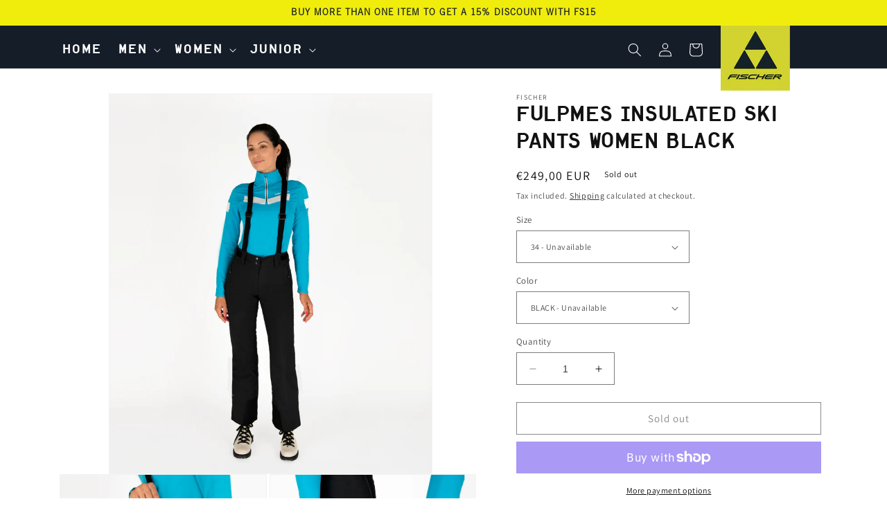

--- FILE ---
content_type: text/html; charset=utf-8
request_url: https://fischersports-apparel.com/products/fulpmes-insulated-ski-pants-women-black-040-0260g76123
body_size: 51551
content:
<!doctype html>
<html class="no-js" lang="en">
  <head>
	<script id="pandectes-rules">   /* PANDECTES-GDPR: DO NOT MODIFY AUTO GENERATED CODE OF THIS SCRIPT */      window.PandectesSettings = {"store":{"id":76258804029,"plan":"plus","theme":"Dawn","primaryLocale":"en","adminMode":false},"tsPublished":1713878654,"declaration":{"showPurpose":false,"showProvider":false,"declIntroText":"We use cookies to optimize website functionality, analyze the performance, and provide personalized experience to you. Some cookies are essential to make the website operate and function correctly. Those cookies cannot be disabled. In this window you can manage your preference of cookies.","showDateGenerated":true},"language":{"languageMode":"Single","fallbackLanguage":"en","languageDetection":"browser","languagesSupported":[]},"texts":{"managed":{"headerText":{"en":"We respect your privacy"},"consentText":{"en":"This website uses cookies to ensure you get the best experience."},"dismissButtonText":{"en":"Ok"},"linkText":{"en":"Learn more"},"imprintText":{"en":"Imprint"},"preferencesButtonText":{"en":"Preferences"},"allowButtonText":{"en":"Accept"},"denyButtonText":{"en":"Decline"},"leaveSiteButtonText":{"en":"Leave this site"},"cookiePolicyText":{"en":"Cookie policy"},"preferencesPopupTitleText":{"en":"Manage consent preferences"},"preferencesPopupIntroText":{"en":"We use cookies to optimize website functionality, analyze the performance, and provide personalized experience to you. Some cookies are essential to make the website operate and function correctly. Those cookies cannot be disabled. In this window you can manage your preference of cookies."},"preferencesPopupCloseButtonText":{"en":"Close"},"preferencesPopupAcceptAllButtonText":{"en":"Accept all"},"preferencesPopupRejectAllButtonText":{"en":"Reject all"},"preferencesPopupSaveButtonText":{"en":"Save preferences"},"accessSectionTitleText":{"en":"Data portability"},"accessSectionParagraphText":{"en":"You have the right to request access to your data at any time."},"rectificationSectionTitleText":{"en":"Data Rectification"},"rectificationSectionParagraphText":{"en":"You have the right to request your data to be updated whenever you think it is appropriate."},"erasureSectionTitleText":{"en":"Right to be forgotten"},"erasureSectionParagraphText":{"en":"You have the right to ask all your data to be erased. After that, you will no longer be able to access your account."},"declIntroText":{"en":"We use cookies to optimize website functionality, analyze the performance, and provide personalized experience to you. Some cookies are essential to make the website operate and function correctly. Those cookies cannot be disabled. In this window you can manage your preference of cookies."}},"categories":{"strictlyNecessaryCookiesTitleText":{"en":"Strictly necessary cookies"},"functionalityCookiesTitleText":{"en":"Functional cookies"},"performanceCookiesTitleText":{"en":"Performance cookies"},"targetingCookiesTitleText":{"en":"Targeting cookies"},"unclassifiedCookiesTitleText":{"en":"Unclassified cookies"},"strictlyNecessaryCookiesDescriptionText":{"en":"These cookies are essential in order to enable you to move around the website and use its features, such as accessing secure areas of the website. The website cannot function properly without these cookies."},"functionalityCookiesDescriptionText":{"en":"These cookies enable the site to provide enhanced functionality and personalisation. They may be set by us or by third party providers whose services we have added to our pages. If you do not allow these cookies then some or all of these services may not function properly."},"performanceCookiesDescriptionText":{"en":"These cookies enable us to monitor and improve the performance of our website. For example, they allow us to count visits, identify traffic sources and see which parts of the site are most popular."},"targetingCookiesDescriptionText":{"en":"These cookies may be set through our site by our advertising partners. They may be used by those companies to build a profile of your interests and show you relevant adverts on other sites.    They do not store directly personal information, but are based on uniquely identifying your browser and internet device. If you do not allow these cookies, you will experience less targeted advertising."},"unclassifiedCookiesDescriptionText":{"en":"Unclassified cookies are cookies that we are in the process of classifying, together with the providers of individual cookies."}},"auto":{"declName":{"en":"Name"},"declPath":{"en":"Path"},"declType":{"en":"Type"},"declDomain":{"en":"Domain"},"declPurpose":{"en":"Purpose"},"declProvider":{"en":"Provider"},"declRetention":{"en":"Retention"},"declFirstParty":{"en":"First-party"},"declThirdParty":{"en":"Third-party"},"declSeconds":{"en":"seconds"},"declMinutes":{"en":"minutes"},"declHours":{"en":"hours"},"declDays":{"en":"days"},"declMonths":{"en":"months"},"declYears":{"en":"years"},"declSession":{"en":"Session"},"cookiesDetailsText":{"en":"Cookies details"},"preferencesPopupAlwaysAllowedText":{"en":"Always allowed"},"submitButton":{"en":"Submit"},"submittingButton":{"en":"Submitting..."},"cancelButton":{"en":"Cancel"},"guestsSupportInfoText":{"en":"Please login with your customer account to further proceed."},"guestsSupportEmailPlaceholder":{"en":"E-mail address"},"guestsSupportEmailValidationError":{"en":"Email is not valid"},"guestsSupportEmailSuccessTitle":{"en":"Thank you for your request"},"guestsSupportEmailFailureTitle":{"en":"A problem occurred"},"guestsSupportEmailSuccessMessage":{"en":"If you are registered as a customer of this store, you will soon receive an email with instructions on how to proceed."},"guestsSupportEmailFailureMessage":{"en":"Your request was not submitted. Please try again and if problem persists, contact store owner for assistance."},"confirmationSuccessTitle":{"en":"Your request is verified"},"confirmationFailureTitle":{"en":"A problem occurred"},"confirmationSuccessMessage":{"en":"We will soon get back to you as to your request."},"confirmationFailureMessage":{"en":"Your request was not verified. Please try again and if problem persists, contact store owner for assistance"},"consentSectionTitleText":{"en":"Your cookie consent"},"consentSectionNoConsentText":{"en":"You have not consented to the cookies policy of this website."},"consentSectionConsentedText":{"en":"You consented to the cookies policy of this website on"},"consentStatus":{"en":"Consent preference"},"consentDate":{"en":"Consent date"},"consentId":{"en":"Consent ID"},"consentSectionChangeConsentActionText":{"en":"Change consent preference"},"accessSectionGDPRRequestsActionText":{"en":"Data subject requests"},"accessSectionAccountInfoActionText":{"en":"Personal data"},"accessSectionOrdersRecordsActionText":{"en":"Orders"},"accessSectionDownloadReportActionText":{"en":"Request export"},"rectificationCommentPlaceholder":{"en":"Describe what you want to be updated"},"rectificationCommentValidationError":{"en":"Comment is required"},"rectificationSectionEditAccountActionText":{"en":"Request an update"},"erasureSectionRequestDeletionActionText":{"en":"Request personal data deletion"}}},"library":{"previewMode":false,"fadeInTimeout":0,"defaultBlocked":7,"showLink":true,"showImprintLink":false,"enabled":true,"cookie":{"name":"_pandectes_gdpr","expiryDays":365,"secure":true,"domain":""},"dismissOnScroll":false,"dismissOnWindowClick":false,"dismissOnTimeout":false,"palette":{"popup":{"background":"#FFFFFF","backgroundForCalculations":{"a":1,"b":255,"g":255,"r":255},"text":"#000000"},"button":{"background":"#000000","backgroundForCalculations":{"a":1,"b":0,"g":0,"r":0},"text":"#FFFFFF","textForCalculation":{"a":1,"b":255,"g":255,"r":255},"border":"transparent"}},"content":{"href":"https://fischersports-apparel.com/policies/privacy-policy","imprintHref":"/","close":"&#10005;","target":"_blank","logo":"<img class=\"cc-banner-logo\" height=\"40\" width=\"40\" src=\"https://cdn.shopify.com/s/files/1/0762/5880/4029/t/1/assets/pandectes-logo.png?v=1697559173\" alt=\"Fischer\" />"},"window":"<div role=\"dialog\" aria-live=\"polite\" aria-label=\"cookieconsent\" aria-describedby=\"cookieconsent:desc\" id=\"pandectes-banner\" class=\"cc-window-wrapper cc-bottom-wrapper\"><div class=\"pd-cookie-banner-window cc-window {{classes}}\"><!--googleoff: all-->{{children}}<!--googleon: all--></div></div>","compliance":{"custom":"<div class=\"cc-compliance cc-highlight\">{{preferences}}{{allow}}{{dismiss}}{{deny}}</div>"},"type":"custom","layouts":{"basic":"{{logo}}{{messagelink}}{{compliance}}{{close}}"},"position":"bottom","theme":"classic","revokable":true,"animateRevokable":false,"revokableReset":false,"revokableLogoUrl":"https://cdn.shopify.com/s/files/1/0762/5880/4029/t/1/assets/pandectes-reopen-logo.png?v=1697560163","revokablePlacement":"bottom-left","revokableMarginHorizontal":15,"revokableMarginVertical":15,"static":false,"autoAttach":true,"hasTransition":true,"blacklistPage":[""]},"geolocation":{"brOnly":false,"caOnly":false,"chOnly":false,"euOnly":false,"jpOnly":false,"thOnly":false,"canadaOnly":false,"globalVisibility":true},"dsr":{"guestsSupport":false,"accessSectionDownloadReportAuto":false},"banner":{"resetTs":1697559172,"extraCss":"        .cc-banner-logo {max-width: 24em!important;}    @media(min-width: 768px) {.cc-window.cc-floating{max-width: 24em!important;width: 24em!important;}}    .cc-message, .pd-cookie-banner-window .cc-header, .cc-logo {text-align: left}    .cc-window-wrapper{z-index: 2147483647;}    .cc-window{z-index: 2147483647;font-family: inherit;}    .pd-cookie-banner-window .cc-header{font-family: inherit;}    .pd-cp-ui{font-family: inherit; background-color: #FFFFFF;color:#000000;}    button.pd-cp-btn, a.pd-cp-btn{background-color:#000000;color:#FFFFFF!important;}    input + .pd-cp-preferences-slider{background-color: rgba(0, 0, 0, 0.3)}    .pd-cp-scrolling-section::-webkit-scrollbar{background-color: rgba(0, 0, 0, 0.3)}    input:checked + .pd-cp-preferences-slider{background-color: rgba(0, 0, 0, 1)}    .pd-cp-scrolling-section::-webkit-scrollbar-thumb {background-color: rgba(0, 0, 0, 1)}    .pd-cp-ui-close{color:#000000;}    .pd-cp-preferences-slider:before{background-color: #FFFFFF}    .pd-cp-title:before {border-color: #000000!important}    .pd-cp-preferences-slider{background-color:#000000}    .pd-cp-toggle{color:#000000!important}    @media(max-width:699px) {.pd-cp-ui-close-top svg {fill: #000000}}    .pd-cp-toggle:hover,.pd-cp-toggle:visited,.pd-cp-toggle:active{color:#000000!important}    .pd-cookie-banner-window {box-shadow: 0 0 18px rgb(0 0 0 / 20%);}  ","customJavascript":null,"showPoweredBy":false,"revokableTrigger":false,"hybridStrict":false,"cookiesBlockedByDefault":"7","isActive":true,"implicitSavePreferences":true,"cookieIcon":false,"blockBots":false,"showCookiesDetails":true,"hasTransition":true,"blockingPage":false,"showOnlyLandingPage":false,"leaveSiteUrl":"https://www.google.com","linkRespectStoreLang":false},"cookies":{"0":[{"name":"keep_alive","domain":"fischersports-apparel.com","path":"/","provider":"Shopify","firstParty":true,"retention":"30 minute(s)","expires":30,"unit":"declMinutes","purpose":{"en":"Used in connection with buyer localization."}},{"name":"secure_customer_sig","domain":"fischersports-apparel.com","path":"/","provider":"Shopify","firstParty":true,"retention":"1 year(s)","expires":1,"unit":"declYears","purpose":{"en":"Used in connection with customer login."}},{"name":"localization","domain":"fischersports-apparel.com","path":"/","provider":"Shopify","firstParty":true,"retention":"1 year(s)","expires":1,"unit":"declYears","purpose":{"en":"Shopify store localization"}},{"name":"cart_currency","domain":"fischersports-apparel.com","path":"/","provider":"Shopify","firstParty":true,"retention":"14 day(s)","expires":14,"unit":"declDays","purpose":{"en":"Used in connection with shopping cart."}},{"name":"_cmp_a","domain":".fischersports-apparel.com","path":"/","provider":"Shopify","firstParty":true,"retention":"24 hour(s)","expires":24,"unit":"declHours","purpose":{"en":"Used for managing customer privacy settings."}},{"name":"shopify_pay_redirect","domain":"fischersports-apparel.com","path":"/","provider":"Shopify","firstParty":true,"retention":"60 minute(s)","expires":60,"unit":"declMinutes","purpose":{"en":"Used in connection with checkout."}},{"name":"_secure_session_id","domain":"fischersports-apparel.com","path":"/","provider":"Shopify","firstParty":true,"retention":"24 hour(s)","expires":24,"unit":"declHours","purpose":{"en":"Used in connection with navigation through a storefront."}}],"1":[],"2":[{"name":"_y","domain":".fischersports-apparel.com","path":"/","provider":"Shopify","firstParty":true,"retention":"1 year(s)","expires":1,"unit":"declYears","purpose":{"en":"Shopify analytics."}},{"name":"_shopify_s","domain":".fischersports-apparel.com","path":"/","provider":"Shopify","firstParty":true,"retention":"30 minute(s)","expires":30,"unit":"declMinutes","purpose":{"en":"Shopify analytics."}},{"name":"_shopify_y","domain":".fischersports-apparel.com","path":"/","provider":"Shopify","firstParty":true,"retention":"1 year(s)","expires":1,"unit":"declYears","purpose":{"en":"Shopify analytics."}},{"name":"_s","domain":".fischersports-apparel.com","path":"/","provider":"Shopify","firstParty":true,"retention":"30 minute(s)","expires":30,"unit":"declMinutes","purpose":{"en":"Shopify analytics."}},{"name":"_landing_page","domain":".fischersports-apparel.com","path":"/","provider":"Shopify","firstParty":true,"retention":"14 day(s)","expires":14,"unit":"declDays","purpose":{"en":"Tracks landing pages."}},{"name":"_orig_referrer","domain":".fischersports-apparel.com","path":"/","provider":"Shopify","firstParty":true,"retention":"14 day(s)","expires":14,"unit":"declDays","purpose":{"en":"Tracks landing pages."}},{"name":"_shopify_sa_t","domain":".fischersports-apparel.com","path":"/","provider":"Shopify","firstParty":true,"retention":"30 minute(s)","expires":30,"unit":"declMinutes","purpose":{"en":"Shopify analytics relating to marketing & referrals."}},{"name":"_shopify_sa_p","domain":".fischersports-apparel.com","path":"/","provider":"Shopify","firstParty":true,"retention":"30 minute(s)","expires":30,"unit":"declMinutes","purpose":{"en":"Shopify analytics relating to marketing & referrals."}},{"name":"_ga","domain":".fischersports-apparel.com","path":"/","provider":"Google","firstParty":true,"retention":"1 year(s)","expires":1,"unit":"declYears","purpose":{"en":"Cookie is set by Google Analytics with unknown functionality"}},{"name":"_ga_FPLG5LSMR9","domain":".fischersports-apparel.com","path":"/","provider":"Google","firstParty":true,"retention":"1 year(s)","expires":1,"unit":"declYears","purpose":{"en":"Cookie is set by Google Analytics with unknown functionality"}}],"4":[],"8":[]},"blocker":{"isActive":false,"googleConsentMode":{"id":"","analyticsId":"","isActive":false,"adStorageCategory":4,"analyticsStorageCategory":2,"personalizationStorageCategory":1,"functionalityStorageCategory":1,"customEvent":true,"securityStorageCategory":0,"redactData":true,"urlPassthrough":false},"facebookPixel":{"id":"","isActive":false,"ldu":false},"rakuten":{"isActive":false,"cmp":false,"ccpa":false},"gpcIsActive":false,"defaultBlocked":7,"patterns":{"whiteList":[],"blackList":{"1":[],"2":[],"4":[],"8":[]},"iframesWhiteList":[],"iframesBlackList":{"1":[],"2":[],"4":[],"8":[]},"beaconsWhiteList":[],"beaconsBlackList":{"1":[],"2":[],"4":[],"8":[]}}}}      !function(){"use strict";window.PandectesRules=window.PandectesRules||{},window.PandectesRules.manualBlacklist={1:[],2:[],4:[]},window.PandectesRules.blacklistedIFrames={1:[],2:[],4:[]},window.PandectesRules.blacklistedCss={1:[],2:[],4:[]},window.PandectesRules.blacklistedBeacons={1:[],2:[],4:[]};var e="javascript/blocked",t="_pandectes_gdpr";function n(e){return new RegExp(e.replace(/[/\\.+?$()]/g,"\\$&").replace("*","(.*)"))}var a=function(e){try{return JSON.parse(e)}catch(e){return!1}},r=function(e){var t=arguments.length>1&&void 0!==arguments[1]?arguments[1]:"log",n=new URLSearchParams(window.location.search);n.get("log")&&console[t]("PandectesRules: ".concat(e))};function o(e){var t=document.createElement("script");t.async=!0,t.src=e,document.head.appendChild(t)}function i(e,t){var n=Object.keys(e);if(Object.getOwnPropertySymbols){var a=Object.getOwnPropertySymbols(e);t&&(a=a.filter((function(t){return Object.getOwnPropertyDescriptor(e,t).enumerable}))),n.push.apply(n,a)}return n}function s(e){for(var t=1;t<arguments.length;t++){var n=null!=arguments[t]?arguments[t]:{};t%2?i(Object(n),!0).forEach((function(t){l(e,t,n[t])})):Object.getOwnPropertyDescriptors?Object.defineProperties(e,Object.getOwnPropertyDescriptors(n)):i(Object(n)).forEach((function(t){Object.defineProperty(e,t,Object.getOwnPropertyDescriptor(n,t))}))}return e}function c(e){return c="function"==typeof Symbol&&"symbol"==typeof Symbol.iterator?function(e){return typeof e}:function(e){return e&&"function"==typeof Symbol&&e.constructor===Symbol&&e!==Symbol.prototype?"symbol":typeof e},c(e)}function l(e,t,n){return t in e?Object.defineProperty(e,t,{value:n,enumerable:!0,configurable:!0,writable:!0}):e[t]=n,e}function d(e,t){return function(e){if(Array.isArray(e))return e}(e)||function(e,t){var n=null==e?null:"undefined"!=typeof Symbol&&e[Symbol.iterator]||e["@@iterator"];if(null==n)return;var a,r,o=[],i=!0,s=!1;try{for(n=n.call(e);!(i=(a=n.next()).done)&&(o.push(a.value),!t||o.length!==t);i=!0);}catch(e){s=!0,r=e}finally{try{i||null==n.return||n.return()}finally{if(s)throw r}}return o}(e,t)||f(e,t)||function(){throw new TypeError("Invalid attempt to destructure non-iterable instance.\nIn order to be iterable, non-array objects must have a [Symbol.iterator]() method.")}()}function u(e){return function(e){if(Array.isArray(e))return p(e)}(e)||function(e){if("undefined"!=typeof Symbol&&null!=e[Symbol.iterator]||null!=e["@@iterator"])return Array.from(e)}(e)||f(e)||function(){throw new TypeError("Invalid attempt to spread non-iterable instance.\nIn order to be iterable, non-array objects must have a [Symbol.iterator]() method.")}()}function f(e,t){if(e){if("string"==typeof e)return p(e,t);var n=Object.prototype.toString.call(e).slice(8,-1);return"Object"===n&&e.constructor&&(n=e.constructor.name),"Map"===n||"Set"===n?Array.from(e):"Arguments"===n||/^(?:Ui|I)nt(?:8|16|32)(?:Clamped)?Array$/.test(n)?p(e,t):void 0}}function p(e,t){(null==t||t>e.length)&&(t=e.length);for(var n=0,a=new Array(t);n<t;n++)a[n]=e[n];return a}var g=window.PandectesRulesSettings||window.PandectesSettings,y=!(void 0===window.dataLayer||!Array.isArray(window.dataLayer)||!window.dataLayer.some((function(e){return"pandectes_full_scan"===e.event}))),h=function(){var e,n=arguments.length>0&&void 0!==arguments[0]?arguments[0]:t,r="; "+document.cookie,o=r.split("; "+n+"=");if(o.length<2)e={};else{var i=o.pop(),s=i.split(";");e=window.atob(s.shift())}var c=a(e);return!1!==c?c:e}(),v=g.banner.isActive,w=g.blocker,m=w.defaultBlocked,b=w.patterns,k=h&&null!==h.preferences&&void 0!==h.preferences?h.preferences:null,_=y?0:v?null===k?m:k:0,L={1:0==(1&_),2:0==(2&_),4:0==(4&_)},S=b.blackList,C=b.whiteList,P=b.iframesBlackList,A=b.iframesWhiteList,E=b.beaconsBlackList,O=b.beaconsWhiteList,B={blackList:[],whiteList:[],iframesBlackList:{1:[],2:[],4:[],8:[]},iframesWhiteList:[],beaconsBlackList:{1:[],2:[],4:[],8:[]},beaconsWhiteList:[]};[1,2,4].map((function(e){var t;L[e]||((t=B.blackList).push.apply(t,u(S[e].length?S[e].map(n):[])),B.iframesBlackList[e]=P[e].length?P[e].map(n):[],B.beaconsBlackList[e]=E[e].length?E[e].map(n):[])})),B.whiteList=C.length?C.map(n):[],B.iframesWhiteList=A.length?A.map(n):[],B.beaconsWhiteList=O.length?O.map(n):[];var j={scripts:[],iframes:{1:[],2:[],4:[]},beacons:{1:[],2:[],4:[]},css:{1:[],2:[],4:[]}},I=function(t,n){return t&&(!n||n!==e)&&(!B.blackList||B.blackList.some((function(e){return e.test(t)})))&&(!B.whiteList||B.whiteList.every((function(e){return!e.test(t)})))},R=function(e){var t=e.getAttribute("src");return B.blackList&&B.blackList.every((function(e){return!e.test(t)}))||B.whiteList&&B.whiteList.some((function(e){return e.test(t)}))},N=function(e,t){var n=B.iframesBlackList[t],a=B.iframesWhiteList;return e&&(!n||n.some((function(t){return t.test(e)})))&&(!a||a.every((function(t){return!t.test(e)})))},T=function(e,t){var n=B.beaconsBlackList[t],a=B.beaconsWhiteList;return e&&(!n||n.some((function(t){return t.test(e)})))&&(!a||a.every((function(t){return!t.test(e)})))},x=new MutationObserver((function(e){for(var t=0;t<e.length;t++)for(var n=e[t].addedNodes,a=0;a<n.length;a++){var r=n[a],o=r.dataset&&r.dataset.cookiecategory;if(1===r.nodeType&&"LINK"===r.tagName){var i=r.dataset&&r.dataset.href;if(i&&o)switch(o){case"functionality":case"C0001":j.css[1].push(i);break;case"performance":case"C0002":j.css[2].push(i);break;case"targeting":case"C0003":j.css[4].push(i)}}}})),D=new MutationObserver((function(t){for(var n=0;n<t.length;n++)for(var a=t[n].addedNodes,r=function(t){var n=a[t],r=n.src||n.dataset&&n.dataset.src,o=n.dataset&&n.dataset.cookiecategory;if(1===n.nodeType&&"IFRAME"===n.tagName){if(r){var i=!1;N(r,1)||"functionality"===o||"C0001"===o?(i=!0,j.iframes[1].push(r)):N(r,2)||"performance"===o||"C0002"===o?(i=!0,j.iframes[2].push(r)):(N(r,4)||"targeting"===o||"C0003"===o)&&(i=!0,j.iframes[4].push(r)),i&&(n.removeAttribute("src"),n.setAttribute("data-src",r))}}else if(1===n.nodeType&&"IMG"===n.tagName){if(r){var s=!1;T(r,1)?(s=!0,j.beacons[1].push(r)):T(r,2)?(s=!0,j.beacons[2].push(r)):T(r,4)&&(s=!0,j.beacons[4].push(r)),s&&(n.removeAttribute("src"),n.setAttribute("data-src",r))}}else if(1===n.nodeType&&"LINK"===n.tagName){var c=n.dataset&&n.dataset.href;if(c&&o)switch(o){case"functionality":case"C0001":j.css[1].push(c);break;case"performance":case"C0002":j.css[2].push(c);break;case"targeting":case"C0003":j.css[4].push(c)}}else if(1===n.nodeType&&"SCRIPT"===n.tagName){var l=n.type,d=!1;if(I(r,l))d=!0;else if(r&&o)switch(o){case"functionality":case"C0001":d=!0,window.PandectesRules.manualBlacklist[1].push(r);break;case"performance":case"C0002":d=!0,window.PandectesRules.manualBlacklist[2].push(r);break;case"targeting":case"C0003":d=!0,window.PandectesRules.manualBlacklist[4].push(r)}if(d){j.scripts.push([n,l]),n.type=e;n.addEventListener("beforescriptexecute",(function t(a){n.getAttribute("type")===e&&a.preventDefault(),n.removeEventListener("beforescriptexecute",t)})),n.parentElement&&n.parentElement.removeChild(n)}}},o=0;o<a.length;o++)r(o)})),M=document.createElement,z={src:Object.getOwnPropertyDescriptor(HTMLScriptElement.prototype,"src"),type:Object.getOwnPropertyDescriptor(HTMLScriptElement.prototype,"type")};window.PandectesRules.unblockCss=function(e){var t=j.css[e]||[];t.length&&r("Unblocking CSS for ".concat(e)),t.forEach((function(e){var t=document.querySelector('link[data-href^="'.concat(e,'"]'));t.removeAttribute("data-href"),t.href=e})),j.css[e]=[]},window.PandectesRules.unblockIFrames=function(e){var t=j.iframes[e]||[];t.length&&r("Unblocking IFrames for ".concat(e)),B.iframesBlackList[e]=[],t.forEach((function(e){var t=document.querySelector('iframe[data-src^="'.concat(e,'"]'));t.removeAttribute("data-src"),t.src=e})),j.iframes[e]=[]},window.PandectesRules.unblockBeacons=function(e){var t=j.beacons[e]||[];t.length&&r("Unblocking Beacons for ".concat(e)),B.beaconsBlackList[e]=[],t.forEach((function(e){var t=document.querySelector('img[data-src^="'.concat(e,'"]'));t.removeAttribute("data-src"),t.src=e})),j.beacons[e]=[]},window.PandectesRules.unblockInlineScripts=function(e){var t=1===e?"functionality":2===e?"performance":"targeting";document.querySelectorAll('script[type="javascript/blocked"][data-cookiecategory="'.concat(t,'"]')).forEach((function(e){var t=e.textContent;e.parentNode.removeChild(e);var n=document.createElement("script");n.type="text/javascript",n.textContent=t,document.body.appendChild(n)}))},window.PandectesRules.unblock=function(t){t.length<1?(B.blackList=[],B.whiteList=[],B.iframesBlackList=[],B.iframesWhiteList=[]):(B.blackList&&(B.blackList=B.blackList.filter((function(e){return t.every((function(t){return"string"==typeof t?!e.test(t):t instanceof RegExp?e.toString()!==t.toString():void 0}))}))),B.whiteList&&(B.whiteList=[].concat(u(B.whiteList),u(t.map((function(e){if("string"==typeof e){var t=".*"+n(e)+".*";if(B.whiteList.every((function(e){return e.toString()!==t.toString()})))return new RegExp(t)}else if(e instanceof RegExp&&B.whiteList.every((function(t){return t.toString()!==e.toString()})))return e;return null})).filter(Boolean)))));for(var a=document.querySelectorAll('script[type="'.concat(e,'"]')),o=0;o<a.length;o++){var i=a[o];R(i)&&(j.scripts.push([i,"application/javascript"]),i.parentElement.removeChild(i))}var s=0;u(j.scripts).forEach((function(e,t){var n=d(e,2),a=n[0],r=n[1];if(R(a)){for(var o=document.createElement("script"),i=0;i<a.attributes.length;i++){var c=a.attributes[i];"src"!==c.name&&"type"!==c.name&&o.setAttribute(c.name,a.attributes[i].value)}o.setAttribute("src",a.src),o.setAttribute("type",r||"application/javascript"),document.head.appendChild(o),j.scripts.splice(t-s,1),s++}})),0==B.blackList.length&&0===B.iframesBlackList[1].length&&0===B.iframesBlackList[2].length&&0===B.iframesBlackList[4].length&&0===B.beaconsBlackList[1].length&&0===B.beaconsBlackList[2].length&&0===B.beaconsBlackList[4].length&&(r("Disconnecting observers"),D.disconnect(),x.disconnect())};var W,F,U=g.store.adminMode,q=g.blocker,J=q.defaultBlocked;W=function(){!function(){var e=window.Shopify.trackingConsent;if(!1!==e.shouldShowBanner()||null!==k||7!==J)try{var t=U&&!(window.Shopify&&window.Shopify.AdminBarInjector),n={preferences:0==(1&_)||y||t,analytics:0==(2&_)||y||t,marketing:0==(4&_)||y||t};e.firstPartyMarketingAllowed()===n.marketing&&e.analyticsProcessingAllowed()===n.analytics&&e.preferencesProcessingAllowed()===n.preferences||(n.sale_of_data=n.marketing,e.setTrackingConsent(n,(function(e){e&&e.error?r("Shopify.customerPrivacy API - failed to setTrackingConsent"):r("setTrackingConsent(".concat(JSON.stringify(n),")"))})))}catch(e){r("Shopify.customerPrivacy API - exception")}}(),function(){var e=window.Shopify.trackingConsent,t=e.currentVisitorConsent();if(q.gpcIsActive&&"CCPA"===e.getRegulation()&&"no"===t.gpc&&"yes"!==t.sale_of_data){var n={sale_of_data:!1};e.setTrackingConsent(n,(function(e){e&&e.error?r("Shopify.customerPrivacy API - failed to setTrackingConsent({".concat(JSON.stringify(n),")")):r("setTrackingConsent(".concat(JSON.stringify(n),")"))}))}}()},F=null,window.Shopify&&window.Shopify.loadFeatures&&window.Shopify.trackingConsent?W():F=setInterval((function(){window.Shopify&&window.Shopify.loadFeatures&&(clearInterval(F),window.Shopify.loadFeatures([{name:"consent-tracking-api",version:"0.1"}],(function(e){e?r("Shopify.customerPrivacy API - failed to load"):(r("shouldShowBanner() -> ".concat(window.Shopify.trackingConsent.shouldShowBanner()," | saleOfDataRegion() -> ").concat(window.Shopify.trackingConsent.saleOfDataRegion())),W())})))}),10);var G=g.banner.isActive,H=g.blocker.googleConsentMode,$=H.isActive,K=H.customEvent,V=H.id,Y=void 0===V?"":V,Q=H.analyticsId,X=void 0===Q?"":Q,Z=H.adwordsId,ee=void 0===Z?"":Z,te=H.redactData,ne=H.urlPassthrough,ae=H.adStorageCategory,re=H.analyticsStorageCategory,oe=H.functionalityStorageCategory,ie=H.personalizationStorageCategory,se=H.securityStorageCategory,ce=H.dataLayerProperty,le=void 0===ce?"dataLayer":ce,de=H.waitForUpdate,ue=void 0===de?0:de,fe=H.useNativeChannel,pe=void 0!==fe&&fe;function ge(){window[le].push(arguments)}window[le]=window[le]||[];var ye,he,ve={hasInitialized:!1,useNativeChannel:!1,ads_data_redaction:!1,url_passthrough:!1,data_layer_property:"dataLayer",storage:{ad_storage:"granted",ad_user_data:"granted",ad_personalization:"granted",analytics_storage:"granted",functionality_storage:"granted",personalization_storage:"granted",security_storage:"granted"}};if(G&&$){var we=0==(_&ae)?"granted":"denied",me=0==(_&re)?"granted":"denied",be=0==(_&oe)?"granted":"denied",ke=0==(_&ie)?"granted":"denied",_e=0==(_&se)?"granted":"denied";ve.hasInitialized=!0,ve.useNativeChannel=pe,ve.ads_data_redaction="denied"===we&&te,ve.url_passthrough=ne,ve.storage.ad_storage=we,ve.storage.ad_user_data=we,ve.storage.ad_personalization=we,ve.storage.analytics_storage=me,ve.storage.functionality_storage=be,ve.storage.personalization_storage=ke,ve.storage.security_storage=_e,ue&&(ve.storage.wait_for_update="denied"===me||"denied"===we?ue:0),ve.data_layer_property=le||"dataLayer",ve.ads_data_redaction&&ge("set","ads_data_redaction",ve.ads_data_redaction),ve.url_passthrough&&ge("set","url_passthrough",ve.url_passthrough),ve.useNativeChannel&&(window[le].push=function(){for(var e=!1,t=arguments.length,n=new Array(t),a=0;a<t;a++)n[a]=arguments[a];if(n&&n[0]){var r=n[0][0],o=n[0][1],i=n[0][2],s=i&&"object"===c(i)&&4===Object.values(i).length&&i.ad_storage&&i.analytics_storage&&i.ad_user_data&&i.ad_personalization;if("consent"===r&&s)if("default"===o)i.functionality_storage=ve.storage.functionality_storage,i.personalization_storage=ve.storage.personalization_storage,i.security_storage="granted",ve.storage.wait_for_update&&(i.wait_for_update=ve.storage.wait_for_update),e=!0;else if("update"===o){try{var l=window.Shopify.customerPrivacy.preferencesProcessingAllowed()?"granted":"denied";i.functionality_storage=l,i.personalization_storage=l}catch(e){}i.security_storage="granted"}}var d=Array.prototype.push.apply(this,n);return e&&window.dispatchEvent(new CustomEvent("PandectesEvent_NativeApp")),d}),pe?window.addEventListener("PandectesEvent_NativeApp",Le):Le()}function Le(){!1===pe?(console.log("Pandectes: Google Consent Mode (av2)"),ge("consent","default",ve.storage)):console.log("Pandectes: Google Consent Mode (av2nc)"),(Y.length||X.length||ee.length)&&(window[ve.data_layer_property].push({"pandectes.start":(new Date).getTime(),event:"pandectes-rules.min.js"}),(X.length||ee.length)&&ge("js",new Date));var e="https://www.googletagmanager.com";if(Y.length){var t=Y.split(",");window[ve.data_layer_property].push({"gtm.start":(new Date).getTime(),event:"gtm.js"});for(var n=0;n<t.length;n++){var a="dataLayer"!==ve.data_layer_property?"&l=".concat(ve.data_layer_property):"";o("".concat(e,"/gtm.js?id=").concat(t[n].trim()).concat(a))}}if(X.length)for(var r=X.split(","),i=0;i<r.length;i++){var s=r[i].trim();s.length&&(o("".concat(e,"/gtag/js?id=").concat(s)),ge("config",s,{send_page_view:!1}))}if(ee.length)for(var c=ee.split(","),l=0;l<c.length;l++){var d=c[l].trim();d.length&&(o("".concat(e,"/gtag/js?id=").concat(d)),ge("config",d,{allow_enhanced_conversions:!0}))}pe&&window.removeEventListener("PandectesEvent_NativeApp",Le)}G&&K&&(he=7===(ye=_)?"deny":0===ye?"allow":"mixed",window[le].push({event:"Pandectes_Consent_Update",pandectes_status:he,pandectes_categories:{C0000:"allow",C0001:L[1]?"allow":"deny",C0002:L[2]?"allow":"deny",C0003:L[4]?"allow":"deny"}}));var Se=g.blocker,Ce=Se.klaviyoIsActive,Pe=Se.googleConsentMode.adStorageCategory;Ce&&window.addEventListener("PandectesEvent_OnConsent",(function(e){var t=e.detail.preferences;if(null!=t){var n=0==(t&Pe)?"granted":"denied";void 0!==window.klaviyo&&window.klaviyo.isIdentified()&&window.klaviyo.push(["identify",{ad_personalization:n,ad_user_data:n}])}})),g.banner.revokableTrigger&&window.addEventListener("PandectesEvent_OnInitialize",(function(){document.querySelectorAll('[href*="#reopenBanner"]').forEach((function(e){e.onclick=function(e){e.preventDefault(),window.Pandectes.fn.revokeConsent()}}))})),window.PandectesRules.gcm=ve;var Ae=g.banner.isActive,Ee=g.blocker.isActive;r("Prefs: ".concat(_," | Banner: ").concat(Ae?"on":"off"," | Blocker: ").concat(Ee?"on":"off"));var Oe=null===k&&/\/checkouts\//.test(window.location.pathname);0!==_&&!1===y&&Ee&&!Oe&&(r("Blocker will execute"),document.createElement=function(){for(var t=arguments.length,n=new Array(t),a=0;a<t;a++)n[a]=arguments[a];if("script"!==n[0].toLowerCase())return M.bind?M.bind(document).apply(void 0,n):M;var r=M.bind(document).apply(void 0,n);try{Object.defineProperties(r,{src:s(s({},z.src),{},{set:function(t){I(t,r.type)&&z.type.set.call(this,e),z.src.set.call(this,t)}}),type:s(s({},z.type),{},{get:function(){var t=z.type.get.call(this);return t===e||I(this.src,t)?null:t},set:function(t){var n=I(r.src,r.type)?e:t;z.type.set.call(this,n)}})}),r.setAttribute=function(t,n){if("type"===t){var a=I(r.src,r.type)?e:n;z.type.set.call(r,a)}else"src"===t?(I(n,r.type)&&z.type.set.call(r,e),z.src.set.call(r,n)):HTMLScriptElement.prototype.setAttribute.call(r,t,n)}}catch(e){console.warn("Yett: unable to prevent script execution for script src ",r.src,".\n",'A likely cause would be because you are using a third-party browser extension that monkey patches the "document.createElement" function.')}return r},D.observe(document.documentElement,{childList:!0,subtree:!0}),x.observe(document.documentElement,{childList:!0,subtree:!0}))}();
</script>
    <meta charset="utf-8">
    <meta http-equiv="X-UA-Compatible" content="IE=edge">
    <meta name="viewport" content="width=device-width,initial-scale=1">
    <meta name="theme-color" content="">
    <link rel="canonical" href="https://fischersports-apparel.com/products/fulpmes-insulated-ski-pants-women-black-040-0260g76123">
    <link rel="preconnect" href="https://cdn.shopify.com" crossorigin><link rel="icon" type="image/png" href="//fischersports-apparel.com/cdn/shop/files/fishersports-apparel-logo.png?crop=center&height=32&v=1684414594&width=32"><link rel="preconnect" href="https://fonts.shopifycdn.com" crossorigin><title>
      Fulpmes Insulated Ski Pants Women BLACK
 &ndash; Fischer</title>

    
      <meta name="description" content="Stay warm and stylish in the Fulpmes Insulated Ski Pants – designed to protect you from the elements with Evotexx® Technology, ECO Insulation, and water repellent fabric. An adjustable waist offers a personalized fit, while its unique design provide a sleek, unified look.Features: Protection: Taped seams Hand pocket zi">
    

    

<meta property="og:site_name" content="Fischer">
<meta property="og:url" content="https://fischersports-apparel.com/products/fulpmes-insulated-ski-pants-women-black-040-0260g76123">
<meta property="og:title" content="Fulpmes Insulated Ski Pants Women BLACK">
<meta property="og:type" content="product">
<meta property="og:description" content="Stay warm and stylish in the Fulpmes Insulated Ski Pants – designed to protect you from the elements with Evotexx® Technology, ECO Insulation, and water repellent fabric. An adjustable waist offers a personalized fit, while its unique design provide a sleek, unified look.Features: Protection: Taped seams Hand pocket zi"><meta property="og:image" content="http://fischersports-apparel.com/cdn/shop/files/55167ad9a942a0873719f6c8e011c4a0.jpg?v=1700495390">
  <meta property="og:image:secure_url" content="https://fischersports-apparel.com/cdn/shop/files/55167ad9a942a0873719f6c8e011c4a0.jpg?v=1700495390">
  <meta property="og:image:width" content="1700">
  <meta property="og:image:height" content="2000"><meta property="og:price:amount" content="249,00">
  <meta property="og:price:currency" content="EUR"><meta name="twitter:card" content="summary_large_image">
<meta name="twitter:title" content="Fulpmes Insulated Ski Pants Women BLACK">
<meta name="twitter:description" content="Stay warm and stylish in the Fulpmes Insulated Ski Pants – designed to protect you from the elements with Evotexx® Technology, ECO Insulation, and water repellent fabric. An adjustable waist offers a personalized fit, while its unique design provide a sleek, unified look.Features: Protection: Taped seams Hand pocket zi">


    <script src="//fischersports-apparel.com/cdn/shop/t/1/assets/constants.js?v=95358004781563950421684412631" defer="defer"></script>
    <script src="//fischersports-apparel.com/cdn/shop/t/1/assets/pubsub.js?v=2921868252632587581684412640" defer="defer"></script>
    <script src="//fischersports-apparel.com/cdn/shop/t/1/assets/global.js?v=127210358271191040921684412634" defer="defer"></script>
    <script>window.performance && window.performance.mark && window.performance.mark('shopify.content_for_header.start');</script><meta name="google-site-verification" content="HxO1CwFRDrH81DYaWuXKcyigrIXvXgwnbSRbJgUan9I">
<meta id="shopify-digital-wallet" name="shopify-digital-wallet" content="/76258804029/digital_wallets/dialog">
<meta name="shopify-checkout-api-token" content="b4d97ea407ab2a5479c6102e18dd0c83">
<meta id="in-context-paypal-metadata" data-shop-id="76258804029" data-venmo-supported="false" data-environment="production" data-locale="en_US" data-paypal-v4="true" data-currency="EUR">
<link rel="alternate" hreflang="x-default" href="https://fischersports-apparel.com/products/fulpmes-insulated-ski-pants-women-black-040-0260g76123">
<link rel="alternate" hreflang="it" href="https://fischersports-apparel.com/it/products/fulpmes-pantaloni-sci-isolati-donna-nero">
<link rel="alternate" type="application/json+oembed" href="https://fischersports-apparel.com/products/fulpmes-insulated-ski-pants-women-black-040-0260g76123.oembed">
<script async="async" src="/checkouts/internal/preloads.js?locale=en-IT"></script>
<link rel="preconnect" href="https://shop.app" crossorigin="anonymous">
<script async="async" src="https://shop.app/checkouts/internal/preloads.js?locale=en-IT&shop_id=76258804029" crossorigin="anonymous"></script>
<script id="apple-pay-shop-capabilities" type="application/json">{"shopId":76258804029,"countryCode":"IT","currencyCode":"EUR","merchantCapabilities":["supports3DS"],"merchantId":"gid:\/\/shopify\/Shop\/76258804029","merchantName":"Fischer","requiredBillingContactFields":["postalAddress","email","phone"],"requiredShippingContactFields":["postalAddress","email","phone"],"shippingType":"shipping","supportedNetworks":["visa","maestro","masterCard"],"total":{"type":"pending","label":"Fischer","amount":"1.00"},"shopifyPaymentsEnabled":true,"supportsSubscriptions":true}</script>
<script id="shopify-features" type="application/json">{"accessToken":"b4d97ea407ab2a5479c6102e18dd0c83","betas":["rich-media-storefront-analytics"],"domain":"fischersports-apparel.com","predictiveSearch":true,"shopId":76258804029,"locale":"en"}</script>
<script>var Shopify = Shopify || {};
Shopify.shop = "058a46.myshopify.com";
Shopify.locale = "en";
Shopify.currency = {"active":"EUR","rate":"1.0"};
Shopify.country = "IT";
Shopify.theme = {"name":"Dawn","id":150326903101,"schema_name":"Dawn","schema_version":"9.0.0","theme_store_id":887,"role":"main"};
Shopify.theme.handle = "null";
Shopify.theme.style = {"id":null,"handle":null};
Shopify.cdnHost = "fischersports-apparel.com/cdn";
Shopify.routes = Shopify.routes || {};
Shopify.routes.root = "/";</script>
<script type="module">!function(o){(o.Shopify=o.Shopify||{}).modules=!0}(window);</script>
<script>!function(o){function n(){var o=[];function n(){o.push(Array.prototype.slice.apply(arguments))}return n.q=o,n}var t=o.Shopify=o.Shopify||{};t.loadFeatures=n(),t.autoloadFeatures=n()}(window);</script>
<script>
  window.ShopifyPay = window.ShopifyPay || {};
  window.ShopifyPay.apiHost = "shop.app\/pay";
  window.ShopifyPay.redirectState = null;
</script>
<script id="shop-js-analytics" type="application/json">{"pageType":"product"}</script>
<script defer="defer" async type="module" src="//fischersports-apparel.com/cdn/shopifycloud/shop-js/modules/v2/client.init-shop-cart-sync_CGREiBkR.en.esm.js"></script>
<script defer="defer" async type="module" src="//fischersports-apparel.com/cdn/shopifycloud/shop-js/modules/v2/chunk.common_Bt2Up4BP.esm.js"></script>
<script type="module">
  await import("//fischersports-apparel.com/cdn/shopifycloud/shop-js/modules/v2/client.init-shop-cart-sync_CGREiBkR.en.esm.js");
await import("//fischersports-apparel.com/cdn/shopifycloud/shop-js/modules/v2/chunk.common_Bt2Up4BP.esm.js");

  window.Shopify.SignInWithShop?.initShopCartSync?.({"fedCMEnabled":true,"windoidEnabled":true});

</script>
<script>
  window.Shopify = window.Shopify || {};
  if (!window.Shopify.featureAssets) window.Shopify.featureAssets = {};
  window.Shopify.featureAssets['shop-js'] = {"shop-cart-sync":["modules/v2/client.shop-cart-sync_CQNAmp__.en.esm.js","modules/v2/chunk.common_Bt2Up4BP.esm.js"],"init-windoid":["modules/v2/client.init-windoid_BMafEeJe.en.esm.js","modules/v2/chunk.common_Bt2Up4BP.esm.js"],"shop-cash-offers":["modules/v2/client.shop-cash-offers_3d66YIS3.en.esm.js","modules/v2/chunk.common_Bt2Up4BP.esm.js","modules/v2/chunk.modal_Dk0o9ppo.esm.js"],"init-fed-cm":["modules/v2/client.init-fed-cm_B-WG4sqw.en.esm.js","modules/v2/chunk.common_Bt2Up4BP.esm.js"],"shop-toast-manager":["modules/v2/client.shop-toast-manager_DhuhblEJ.en.esm.js","modules/v2/chunk.common_Bt2Up4BP.esm.js"],"shop-button":["modules/v2/client.shop-button_B5xLHL5j.en.esm.js","modules/v2/chunk.common_Bt2Up4BP.esm.js"],"avatar":["modules/v2/client.avatar_BTnouDA3.en.esm.js"],"init-shop-email-lookup-coordinator":["modules/v2/client.init-shop-email-lookup-coordinator_hqFayTDE.en.esm.js","modules/v2/chunk.common_Bt2Up4BP.esm.js"],"init-shop-cart-sync":["modules/v2/client.init-shop-cart-sync_CGREiBkR.en.esm.js","modules/v2/chunk.common_Bt2Up4BP.esm.js"],"shop-login-button":["modules/v2/client.shop-login-button_g5QkWrqe.en.esm.js","modules/v2/chunk.common_Bt2Up4BP.esm.js","modules/v2/chunk.modal_Dk0o9ppo.esm.js"],"pay-button":["modules/v2/client.pay-button_Cuf0bNvL.en.esm.js","modules/v2/chunk.common_Bt2Up4BP.esm.js"],"init-shop-for-new-customer-accounts":["modules/v2/client.init-shop-for-new-customer-accounts_Bxwhl6__.en.esm.js","modules/v2/client.shop-login-button_g5QkWrqe.en.esm.js","modules/v2/chunk.common_Bt2Up4BP.esm.js","modules/v2/chunk.modal_Dk0o9ppo.esm.js"],"init-customer-accounts-sign-up":["modules/v2/client.init-customer-accounts-sign-up_al3d1WE3.en.esm.js","modules/v2/client.shop-login-button_g5QkWrqe.en.esm.js","modules/v2/chunk.common_Bt2Up4BP.esm.js","modules/v2/chunk.modal_Dk0o9ppo.esm.js"],"shop-follow-button":["modules/v2/client.shop-follow-button_B9MutJJO.en.esm.js","modules/v2/chunk.common_Bt2Up4BP.esm.js","modules/v2/chunk.modal_Dk0o9ppo.esm.js"],"checkout-modal":["modules/v2/client.checkout-modal_OBPaeP-J.en.esm.js","modules/v2/chunk.common_Bt2Up4BP.esm.js","modules/v2/chunk.modal_Dk0o9ppo.esm.js"],"init-customer-accounts":["modules/v2/client.init-customer-accounts_Brxa5h1K.en.esm.js","modules/v2/client.shop-login-button_g5QkWrqe.en.esm.js","modules/v2/chunk.common_Bt2Up4BP.esm.js","modules/v2/chunk.modal_Dk0o9ppo.esm.js"],"lead-capture":["modules/v2/client.lead-capture_BBBv1Qpe.en.esm.js","modules/v2/chunk.common_Bt2Up4BP.esm.js","modules/v2/chunk.modal_Dk0o9ppo.esm.js"],"shop-login":["modules/v2/client.shop-login_DoNRI_y4.en.esm.js","modules/v2/chunk.common_Bt2Up4BP.esm.js","modules/v2/chunk.modal_Dk0o9ppo.esm.js"],"payment-terms":["modules/v2/client.payment-terms_BlOJedZ2.en.esm.js","modules/v2/chunk.common_Bt2Up4BP.esm.js","modules/v2/chunk.modal_Dk0o9ppo.esm.js"]};
</script>
<script>(function() {
  var isLoaded = false;
  function asyncLoad() {
    if (isLoaded) return;
    isLoaded = true;
    var urls = ["\/\/cdn.shopify.com\/proxy\/f9bb7c7f4dec950b198286cc542bca4b2e154eeeeb29563adeeb902dceaa6b0b\/s.pandect.es\/scripts\/pandectes-core.js?shop=058a46.myshopify.com\u0026sp-cache-control=cHVibGljLCBtYXgtYWdlPTkwMA","https:\/\/gtm.gropulse.com\/get_script?shop=058a46.myshopify.com"];
    for (var i = 0; i < urls.length; i++) {
      var s = document.createElement('script');
      s.type = 'text/javascript';
      s.async = true;
      s.src = urls[i];
      var x = document.getElementsByTagName('script')[0];
      x.parentNode.insertBefore(s, x);
    }
  };
  if(window.attachEvent) {
    window.attachEvent('onload', asyncLoad);
  } else {
    window.addEventListener('load', asyncLoad, false);
  }
})();</script>
<script id="__st">var __st={"a":76258804029,"offset":3600,"reqid":"c34cb27c-30ab-435e-83dc-5d9d28b9cc48-1762652734","pageurl":"fischersports-apparel.com\/products\/fulpmes-insulated-ski-pants-women-black-040-0260g76123","u":"12ce8c1aad43","p":"product","rtyp":"product","rid":8810708140349};</script>
<script>window.ShopifyPaypalV4VisibilityTracking = true;</script>
<script id="captcha-bootstrap">!function(){'use strict';const t='contact',e='account',n='new_comment',o=[[t,t],['blogs',n],['comments',n],[t,'customer']],c=[[e,'customer_login'],[e,'guest_login'],[e,'recover_customer_password'],[e,'create_customer']],r=t=>t.map((([t,e])=>`form[action*='/${t}']:not([data-nocaptcha='true']) input[name='form_type'][value='${e}']`)).join(','),a=t=>()=>t?[...document.querySelectorAll(t)].map((t=>t.form)):[];function s(){const t=[...o],e=r(t);return a(e)}const i='password',u='form_key',d=['recaptcha-v3-token','g-recaptcha-response','h-captcha-response',i],f=()=>{try{return window.sessionStorage}catch{return}},m='__shopify_v',_=t=>t.elements[u];function p(t,e,n=!1){try{const o=window.sessionStorage,c=JSON.parse(o.getItem(e)),{data:r}=function(t){const{data:e,action:n}=t;return t[m]||n?{data:e,action:n}:{data:t,action:n}}(c);for(const[e,n]of Object.entries(r))t.elements[e]&&(t.elements[e].value=n);n&&o.removeItem(e)}catch(o){console.error('form repopulation failed',{error:o})}}const l='form_type',E='cptcha';function T(t){t.dataset[E]=!0}const w=window,h=w.document,L='Shopify',v='ce_forms',y='captcha';let A=!1;((t,e)=>{const n=(g='f06e6c50-85a8-45c8-87d0-21a2b65856fe',I='https://cdn.shopify.com/shopifycloud/storefront-forms-hcaptcha/ce_storefront_forms_captcha_hcaptcha.v1.5.2.iife.js',D={infoText:'Protected by hCaptcha',privacyText:'Privacy',termsText:'Terms'},(t,e,n)=>{const o=w[L][v],c=o.bindForm;if(c)return c(t,g,e,D).then(n);var r;o.q.push([[t,g,e,D],n]),r=I,A||(h.body.append(Object.assign(h.createElement('script'),{id:'captcha-provider',async:!0,src:r})),A=!0)});var g,I,D;w[L]=w[L]||{},w[L][v]=w[L][v]||{},w[L][v].q=[],w[L][y]=w[L][y]||{},w[L][y].protect=function(t,e){n(t,void 0,e),T(t)},Object.freeze(w[L][y]),function(t,e,n,w,h,L){const[v,y,A,g]=function(t,e,n){const i=e?o:[],u=t?c:[],d=[...i,...u],f=r(d),m=r(i),_=r(d.filter((([t,e])=>n.includes(e))));return[a(f),a(m),a(_),s()]}(w,h,L),I=t=>{const e=t.target;return e instanceof HTMLFormElement?e:e&&e.form},D=t=>v().includes(t);t.addEventListener('submit',(t=>{const e=I(t);if(!e)return;const n=D(e)&&!e.dataset.hcaptchaBound&&!e.dataset.recaptchaBound,o=_(e),c=g().includes(e)&&(!o||!o.value);(n||c)&&t.preventDefault(),c&&!n&&(function(t){try{if(!f())return;!function(t){const e=f();if(!e)return;const n=_(t);if(!n)return;const o=n.value;o&&e.removeItem(o)}(t);const e=Array.from(Array(32),(()=>Math.random().toString(36)[2])).join('');!function(t,e){_(t)||t.append(Object.assign(document.createElement('input'),{type:'hidden',name:u})),t.elements[u].value=e}(t,e),function(t,e){const n=f();if(!n)return;const o=[...t.querySelectorAll(`input[type='${i}']`)].map((({name:t})=>t)),c=[...d,...o],r={};for(const[a,s]of new FormData(t).entries())c.includes(a)||(r[a]=s);n.setItem(e,JSON.stringify({[m]:1,action:t.action,data:r}))}(t,e)}catch(e){console.error('failed to persist form',e)}}(e),e.submit())}));const S=(t,e)=>{t&&!t.dataset[E]&&(n(t,e.some((e=>e===t))),T(t))};for(const o of['focusin','change'])t.addEventListener(o,(t=>{const e=I(t);D(e)&&S(e,y())}));const B=e.get('form_key'),M=e.get(l),P=B&&M;t.addEventListener('DOMContentLoaded',(()=>{const t=y();if(P)for(const e of t)e.elements[l].value===M&&p(e,B);[...new Set([...A(),...v().filter((t=>'true'===t.dataset.shopifyCaptcha))])].forEach((e=>S(e,t)))}))}(h,new URLSearchParams(w.location.search),n,t,e,['guest_login'])})(!0,!0)}();</script>
<script integrity="sha256-52AcMU7V7pcBOXWImdc/TAGTFKeNjmkeM1Pvks/DTgc=" data-source-attribution="shopify.loadfeatures" defer="defer" src="//fischersports-apparel.com/cdn/shopifycloud/storefront/assets/storefront/load_feature-81c60534.js" crossorigin="anonymous"></script>
<script crossorigin="anonymous" defer="defer" src="//fischersports-apparel.com/cdn/shopifycloud/storefront/assets/shopify_pay/storefront-65b4c6d7.js?v=20250812"></script>
<script data-source-attribution="shopify.dynamic_checkout.dynamic.init">var Shopify=Shopify||{};Shopify.PaymentButton=Shopify.PaymentButton||{isStorefrontPortableWallets:!0,init:function(){window.Shopify.PaymentButton.init=function(){};var t=document.createElement("script");t.src="https://fischersports-apparel.com/cdn/shopifycloud/portable-wallets/latest/portable-wallets.en.js",t.type="module",document.head.appendChild(t)}};
</script>
<script data-source-attribution="shopify.dynamic_checkout.buyer_consent">
  function portableWalletsHideBuyerConsent(e){var t=document.getElementById("shopify-buyer-consent"),n=document.getElementById("shopify-subscription-policy-button");t&&n&&(t.classList.add("hidden"),t.setAttribute("aria-hidden","true"),n.removeEventListener("click",e))}function portableWalletsShowBuyerConsent(e){var t=document.getElementById("shopify-buyer-consent"),n=document.getElementById("shopify-subscription-policy-button");t&&n&&(t.classList.remove("hidden"),t.removeAttribute("aria-hidden"),n.addEventListener("click",e))}window.Shopify?.PaymentButton&&(window.Shopify.PaymentButton.hideBuyerConsent=portableWalletsHideBuyerConsent,window.Shopify.PaymentButton.showBuyerConsent=portableWalletsShowBuyerConsent);
</script>
<script>
  function portableWalletsCleanup(e){e&&e.src&&console.error("Failed to load portable wallets script "+e.src);var t=document.querySelectorAll("shopify-accelerated-checkout .shopify-payment-button__skeleton, shopify-accelerated-checkout-cart .wallet-cart-button__skeleton"),e=document.getElementById("shopify-buyer-consent");for(let e=0;e<t.length;e++)t[e].remove();e&&e.remove()}function portableWalletsNotLoadedAsModule(e){e instanceof ErrorEvent&&"string"==typeof e.message&&e.message.includes("import.meta")&&"string"==typeof e.filename&&e.filename.includes("portable-wallets")&&(window.removeEventListener("error",portableWalletsNotLoadedAsModule),window.Shopify.PaymentButton.failedToLoad=e,"loading"===document.readyState?document.addEventListener("DOMContentLoaded",window.Shopify.PaymentButton.init):window.Shopify.PaymentButton.init())}window.addEventListener("error",portableWalletsNotLoadedAsModule);
</script>

<script type="module" src="https://fischersports-apparel.com/cdn/shopifycloud/portable-wallets/latest/portable-wallets.en.js" onError="portableWalletsCleanup(this)" crossorigin="anonymous"></script>
<script nomodule>
  document.addEventListener("DOMContentLoaded", portableWalletsCleanup);
</script>

<link id="shopify-accelerated-checkout-styles" rel="stylesheet" media="screen" href="https://fischersports-apparel.com/cdn/shopifycloud/portable-wallets/latest/accelerated-checkout-backwards-compat.css" crossorigin="anonymous">
<style id="shopify-accelerated-checkout-cart">
        #shopify-buyer-consent {
  margin-top: 1em;
  display: inline-block;
  width: 100%;
}

#shopify-buyer-consent.hidden {
  display: none;
}

#shopify-subscription-policy-button {
  background: none;
  border: none;
  padding: 0;
  text-decoration: underline;
  font-size: inherit;
  cursor: pointer;
}

#shopify-subscription-policy-button::before {
  box-shadow: none;
}

      </style>
<script id="sections-script" data-sections="header" defer="defer" src="//fischersports-apparel.com/cdn/shop/t/1/compiled_assets/scripts.js?409"></script>
<script>window.performance && window.performance.mark && window.performance.mark('shopify.content_for_header.end');</script>


    <style data-shopify>
      @font-face {
  font-family: Assistant;
  font-weight: 400;
  font-style: normal;
  font-display: swap;
  src: url("//fischersports-apparel.com/cdn/fonts/assistant/assistant_n4.9120912a469cad1cc292572851508ca49d12e768.woff2") format("woff2"),
       url("//fischersports-apparel.com/cdn/fonts/assistant/assistant_n4.6e9875ce64e0fefcd3f4446b7ec9036b3ddd2985.woff") format("woff");
}

      @font-face {
  font-family: Assistant;
  font-weight: 700;
  font-style: normal;
  font-display: swap;
  src: url("//fischersports-apparel.com/cdn/fonts/assistant/assistant_n7.bf44452348ec8b8efa3aa3068825305886b1c83c.woff2") format("woff2"),
       url("//fischersports-apparel.com/cdn/fonts/assistant/assistant_n7.0c887fee83f6b3bda822f1150b912c72da0f7b64.woff") format("woff");
}

      
      
      @font-face {
  font-family: Assistant;
  font-weight: 400;
  font-style: normal;
  font-display: swap;
  src: url("//fischersports-apparel.com/cdn/fonts/assistant/assistant_n4.9120912a469cad1cc292572851508ca49d12e768.woff2") format("woff2"),
       url("//fischersports-apparel.com/cdn/fonts/assistant/assistant_n4.6e9875ce64e0fefcd3f4446b7ec9036b3ddd2985.woff") format("woff");
}


      :root {
        --font-body-family: Assistant, sans-serif;
        --font-body-style: normal;
        --font-body-weight: 400;
        --font-body-weight-bold: 700;

        --font-heading-family: Assistant, sans-serif;
        --font-heading-style: normal;
        --font-heading-weight: 400;

        --font-body-scale: 1.0;
        --font-heading-scale: 1.0;

        --color-base-text: 18, 18, 18;
        --color-shadow: 18, 18, 18;
        --color-base-background-1: 255, 255, 255;
        --color-base-background-2: 241, 242, 246;
        --color-base-solid-button-labels: 255, 255, 255;
        --color-base-outline-button-labels: 18, 18, 18;
        --color-base-accent-1: 21, 29, 41;
        --color-base-accent-2: 240, 237, 13;
        --payment-terms-background-color: #ffffff;

        --gradient-base-background-1: #ffffff;
        --gradient-base-background-2: #f1f2f6;
        --gradient-base-accent-1: #151d29;
        --gradient-base-accent-2: #f0ed0d;

        --media-padding: px;
        --media-border-opacity: 0.05;
        --media-border-width: 1px;
        --media-radius: 0px;
        --media-shadow-opacity: 0.0;
        --media-shadow-horizontal-offset: 0px;
        --media-shadow-vertical-offset: 4px;
        --media-shadow-blur-radius: 5px;
        --media-shadow-visible: 0;

        --page-width: 120rem;
        --page-width-margin: 0rem;

        --product-card-image-padding: 0.0rem;
        --product-card-corner-radius: 0.0rem;
        --product-card-text-alignment: left;
        --product-card-border-width: 0.0rem;
        --product-card-border-opacity: 0.1;
        --product-card-shadow-opacity: 0.0;
        --product-card-shadow-visible: 0;
        --product-card-shadow-horizontal-offset: 0.0rem;
        --product-card-shadow-vertical-offset: 0.4rem;
        --product-card-shadow-blur-radius: 0.5rem;

        --collection-card-image-padding: 0.0rem;
        --collection-card-corner-radius: 0.0rem;
        --collection-card-text-alignment: left;
        --collection-card-border-width: 0.0rem;
        --collection-card-border-opacity: 0.1;
        --collection-card-shadow-opacity: 0.0;
        --collection-card-shadow-visible: 0;
        --collection-card-shadow-horizontal-offset: 0.0rem;
        --collection-card-shadow-vertical-offset: 0.4rem;
        --collection-card-shadow-blur-radius: 0.5rem;

        --blog-card-image-padding: 0.0rem;
        --blog-card-corner-radius: 0.0rem;
        --blog-card-text-alignment: left;
        --blog-card-border-width: 0.0rem;
        --blog-card-border-opacity: 0.1;
        --blog-card-shadow-opacity: 0.0;
        --blog-card-shadow-visible: 0;
        --blog-card-shadow-horizontal-offset: 0.0rem;
        --blog-card-shadow-vertical-offset: 0.4rem;
        --blog-card-shadow-blur-radius: 0.5rem;

        --badge-corner-radius: 4.0rem;

        --popup-border-width: 1px;
        --popup-border-opacity: 0.1;
        --popup-corner-radius: 0px;
        --popup-shadow-opacity: 0.0;
        --popup-shadow-horizontal-offset: 0px;
        --popup-shadow-vertical-offset: 4px;
        --popup-shadow-blur-radius: 5px;

        --drawer-border-width: 1px;
        --drawer-border-opacity: 0.1;
        --drawer-shadow-opacity: 0.0;
        --drawer-shadow-horizontal-offset: 0px;
        --drawer-shadow-vertical-offset: 4px;
        --drawer-shadow-blur-radius: 5px;

        --spacing-sections-desktop: 0px;
        --spacing-sections-mobile: 0px;

        --grid-desktop-vertical-spacing: 8px;
        --grid-desktop-horizontal-spacing: 8px;
        --grid-mobile-vertical-spacing: 4px;
        --grid-mobile-horizontal-spacing: 4px;

        --text-boxes-border-opacity: 0.1;
        --text-boxes-border-width: 0px;
        --text-boxes-radius: 0px;
        --text-boxes-shadow-opacity: 0.0;
        --text-boxes-shadow-visible: 0;
        --text-boxes-shadow-horizontal-offset: 0px;
        --text-boxes-shadow-vertical-offset: 4px;
        --text-boxes-shadow-blur-radius: 5px;

        --buttons-radius: 0px;
        --buttons-radius-outset: 0px;
        --buttons-border-width: 1px;
        --buttons-border-opacity: 1.0;
        --buttons-shadow-opacity: 0.0;
        --buttons-shadow-visible: 0;
        --buttons-shadow-horizontal-offset: 0px;
        --buttons-shadow-vertical-offset: 4px;
        --buttons-shadow-blur-radius: 5px;
        --buttons-border-offset: 0px;

        --inputs-radius: 0px;
        --inputs-border-width: 1px;
        --inputs-border-opacity: 0.55;
        --inputs-shadow-opacity: 0.0;
        --inputs-shadow-horizontal-offset: 0px;
        --inputs-margin-offset: 0px;
        --inputs-shadow-vertical-offset: 4px;
        --inputs-shadow-blur-radius: 5px;
        --inputs-radius-outset: 0px;

        --variant-pills-radius: 40px;
        --variant-pills-border-width: 1px;
        --variant-pills-border-opacity: 0.55;
        --variant-pills-shadow-opacity: 0.0;
        --variant-pills-shadow-horizontal-offset: 0px;
        --variant-pills-shadow-vertical-offset: 4px;
        --variant-pills-shadow-blur-radius: 5px;
      }

      *,
      *::before,
      *::after {
        box-sizing: inherit;
      }

      html {
        box-sizing: border-box;
        font-size: calc(var(--font-body-scale) * 62.5%);
        height: 100%;
      }

      body {
        display: grid;
        grid-template-rows: auto auto 1fr auto;
        grid-template-columns: 100%;
        min-height: 100%;
        margin: 0;
        font-size: 1.5rem;
        letter-spacing: 0.06rem;
        line-height: calc(1 + 0.8 / var(--font-body-scale));
        font-family: var(--font-body-family);
        font-style: var(--font-body-style);
        font-weight: var(--font-body-weight);
      }
@font-face { 
font-family: 'TradeGothic-Regular';
src: url(https://cdn.shopify.com/s/files/1/0621/6961/2497/files/lutz.woff?v=1684414321) format('woff');
} 
@font-face { 
font-family: 'Aa-123';
src: url(https://cdn.shopify.com/s/files/1/0621/6961/2497/files/TradeGothic_Regular.woff?v=1684413808) format('woff');
} 


      
      @media screen and (min-width: 750px) {
        body {
          font-size: 1.6rem;
        }
      }
    </style>

    <link href="//fischersports-apparel.com/cdn/shop/t/1/assets/base.css?v=92901005711450397841684759962" rel="stylesheet" type="text/css" media="all" />
<link rel="preload" as="font" href="//fischersports-apparel.com/cdn/fonts/assistant/assistant_n4.9120912a469cad1cc292572851508ca49d12e768.woff2" type="font/woff2" crossorigin><link rel="preload" as="font" href="//fischersports-apparel.com/cdn/fonts/assistant/assistant_n4.9120912a469cad1cc292572851508ca49d12e768.woff2" type="font/woff2" crossorigin><link rel="stylesheet" href="//fischersports-apparel.com/cdn/shop/t/1/assets/component-predictive-search.css?v=85913294783299393391684412627" media="print" onload="this.media='all'"><script>document.documentElement.className = document.documentElement.className.replace('no-js', 'js');
    if (Shopify.designMode) {
      document.documentElement.classList.add('shopify-design-mode');
    }
    </script>
  <!-- BEGIN app block: shopify://apps/pandectes-gdpr/blocks/banner/58c0baa2-6cc1-480c-9ea6-38d6d559556a -->
  
  <script>
    
    window.addEventListener('DOMContentLoaded', function(){
      const script = document.createElement('script');
      script.src = "https://cdn.shopify.com/extensions/019a34e6-3ef6-7ede-ab75-5e1ed9ed558e/gdpr-197/assets/pandectes-core.js";
      script.defer = true;
      document.body.appendChild(script);
    })
  </script>


<!-- END app block --><!-- BEGIN app block: shopify://apps/gtm-data-layer/blocks/gropulse-gtm/ec1066b4-8b00-4630-a216-c88f51204a28 --><!-- Google Tag Manager Head Tag Code Start -->
  <script>
    sessionStorage.setItem('gropulseGTMId', "GTM-W3SR39TQ" );
    sessionStorage.setItem('gropulseGTMPlanName', "" );
    sessionStorage.setItem("gropulseGTMEventListData", JSON.stringify(null));
    sessionStorage.setItem("gropulseGTMServerType", "direct");
    sessionStorage.setItem("gropulseGTMMeasurementId", "");
    sessionStorage.setItem("gropulseGTMShopName", "058a46.myshopify.com");
    sessionStorage.setItem("gropulseGTMLinkedInConfig", JSON.stringify(null));
    sessionStorage.setItem("gropulseGTMConsentTrackingGiven", "false");
    sessionStorage.setItem("gropulseGTMWebPixelActivated", "false");
    
    window.groPulseGTMDatalayer = window.groPulseGTMDatalayer || [];

    function gtmGtag(){
      window.groPulseGTMDatalayer.push(arguments);
    }
    
    

    (function(w, d, s, l, i) {
      w[l] = w[l] || [];
      w[l].push({"gtm.start": new Date().getTime(), event: "gtm.js"});
      var f = d.getElementsByTagName(s)[0],
        j = d.createElement(s),
        dl = l != "dataLayer"
          ? "&l=" + l
          : "";
      j.async = true;
      j.src = "https://www.googletagmanager.com/gtm.js?id=" + i + dl;
      f.parentNode.insertBefore(j, f);
    })(window, document, "script", "groPulseGTMDatalayer", "GTM-W3SR39TQ");

       
    
    window.Shopify.loadFeatures([
      {
        name: "consent-tracking-api",
        version: "0.1"
      }
    ], (error) => {
      if (error) {
        console.error("Error loading consent-tracking-api feature:", error);
      }

      const consentTrackingGiven = false;

      if(!consentTrackingGiven){
        const event = new Event("gtm_start_tracking");
        window.dispatchEvent(event);
        return;
      }
      
      const marketingAllowed = Shopify?.customerPrivacy?.marketingAllowed() ?? false;
      const analyticsAllowed = Shopify?.customerPrivacy?.analyticsProcessingAllowed() ?? false;

      if (marketingAllowed || analyticsAllowed) {
        gtmGtag('consent', 'default', {
          'ad_storage': marketingAllowed ? 'granted' : 'denied',
          'ad_user_data': marketingAllowed ? 'granted' : 'denied',
          'ad_personalization': marketingAllowed ? 'granted' : 'denied',
          'analytics_storage': analyticsAllowed ? 'granted' : 'denied'
        });
      }
      
      document.addEventListener("visitorConsentCollected", (event) => {
        const marketingAllowed = event.detail.marketingAllowed;
        const analyticsAllowed = event.detail.analyticsAllowed;
        
        gtmGtag('consent', 'update', {
          'ad_storage': marketingAllowed ? 'granted' : 'denied',
          'ad_user_data': marketingAllowed ? 'granted' : 'denied',
          'ad_personalization': marketingAllowed ? 'granted' : 'denied',
          'analytics_storage': analyticsAllowed ? 'granted' : 'denied'
        });
      });

      const event = new Event("gtm_start_tracking");
      window.dispatchEvent(event);
    });
  </script>
  <!-- Google Tag Manager Head Tag Code End -->

  <!-- Google Tag Manager Noscript Code Start -->
  <noscript>
    <iframe
      src="https://www.googletagmanager.com/ns.html?id=GTM-W3SR39TQ"
      height="0"
      width="0"
      style="display:none;visibility:hidden"></iframe>
  </noscript>
  <!-- Google Tag Manager Noscript Code End --><script>
  // Initialize dataLayer
   

  const linkedinConfig = null;

  function getGA4ClientId() {
    try {
      const cookies = document.cookie.split(';');
      for (const cookie of cookies) {
        const trimmedCookie = cookie.trim();
        if (trimmedCookie.startsWith('_ga=')) {
          const parts = trimmedCookie.substring(4).split('.');
          return parts.slice(2).join('.');
        }
      }
    } catch(e) {
      console.error('Error getting GA4 client ID:', e);
    }
    return null;
  }

  function getGA4SessionId(measurementId) {
    try {
      const normalizedId = measurementId.replace('G-', '');
      const cookieName = `_ga_${normalizedId}`;
      
      const cookies = document.cookie.split(';');
      for (const cookie of cookies) {
        const trimmedCookie = cookie.trim();
        if (trimmedCookie.startsWith(`${cookieName}=`)) {
          const cookieValue = trimmedCookie.substring(cookieName.length + 1);
          const sessionInfo = cookieValue.split('.')[2];
          
          if (sessionInfo) {
            return sessionInfo.split('$')[0].substring(1);
          }
        }
      }
    } catch(e) {
      console.error('Error getting GA4 session ID:', e);
    }
    return null;
  }

  function collectGA4Data() {
    const measurementId = "";
    const clientId = getGA4ClientId();
    const sessionId = getGA4SessionId(measurementId);
    
    if (clientId || sessionId) {
      localStorage.setItem('gropulse_gtm_sse', JSON.stringify({
        client_id: clientId,
        session_id: sessionId,
        timestamp: Date.now()
      }));
    }
  }

  function getCookie(name) {
    let cookie = {};
    document.cookie.split(";").forEach(function (el) {
      let [k, v] = el.split("=");
      cookie[k.trim()] = v;
    });
    return cookie[name];
  }

  function getFacebookBrowserParams() {
    let fbp = getCookie("_fbp") || null;
    let fbc = getCookie("_fbc") || null;

    if (!fbc && window.location.search.includes("fbclid=")) {
      const urlParams = new URLSearchParams(window.location.search);
      const fbclidValue = urlParams.get("fbclid");
      if (fbclidValue) {
        fbc = `fb.1.${Date.now()}.${fbclidValue}`;
      }
    }

    return { fbp, fbc };
  }

  function getTiktokBrowserParams() {
    let ttp = getCookie("_ttp") || null;
    let ttclid = getCookie("ttclid") || null;

    return { ttp, ttclid };
  }

  function getShopifyUniqueId() {
    let shopify_y = document.cookie
      .split(";")
      .filter((c) => c.includes("_shopify_y="))
      .map((c) => c.split("_shopify_y=")[1]);

    return (shopify_y.length && shopify_y[0]) || "";
  }

  function collectBrowserCookies() {
    const { fbp, fbc } = getFacebookBrowserParams();
    const { ttp, ttclid } = getTiktokBrowserParams();
    const shopifyUniqueId = getShopifyUniqueId();

    // Store browser cookies in localStorage for webpixel access
    if (fbp) localStorage.setItem("_fbp", fbp);
    if (fbc) localStorage.setItem("_fbc", fbc);
    if (ttp) localStorage.setItem("_ttp", ttp);
    if (ttclid) localStorage.setItem("ttclid", ttclid);
    if (shopifyUniqueId) localStorage.setItem("_shopify_y", shopifyUniqueId);
  }

  window.addEventListener('load', () => {
    collectGA4Data();
    collectBrowserCookies();
  });

  window.isServerEventEnabled = function(event) {
    try {
      const gropulseGTMEventListData = null;
      if (!gropulseGTMEventListData?.serverEvents) return false;
      
      const eventMapping = {
        "purchase": "serverPurchase",
        "begin_checkout": "serverCheckout",
        "add_to_cart": "serverAddToCart",
        "view_item_list": "serverCollectionPage"
      };
      
      const mappedEvent = eventMapping[event];
      return mappedEvent ? !!gropulseGTMEventListData.serverEvents[mappedEvent] : false;
    } catch (error) {
      console.error("Error in isServerEventEnabled:", error);
      return false;
    }
  };

  window.generateEventId = function() {
    const key = 'gropulseGTMEventId';

    const eventId = `${Math.floor(Date.now())}_${Math.random().toString(36).slice(2, 8)}`;
    sessionStorage.setItem(key, eventId);

    return eventId;
  };

  window.getLinkedInConversionIds = function(eventName) {
    return linkedinConfig?.conversionEvents?.[eventName] || "";
  }

  window.sendToServerSideEndpoint = function (eventName, standardizedData, eventId) {
    const { fbp, fbc } = getFacebookBrowserParams();
    const { ttp, ttclid } = getTiktokBrowserParams();
    const shopifyUniqueId = getShopifyUniqueId();

    const sseData = JSON.parse(localStorage.getItem("gropulse_gtm_sse"));
    const requestBody = {
      event: eventName,
      event_id: eventId,
      shop_domain: "058a46.myshopify.com",
      timestamp: Math.floor(Date.now() / 1000),
      user_agent: navigator.userAgent,
      url: document.referrer || location.href,
      client_ip: null, // Will be set by server

      // Browser/tracking data
      browser_data: {
        fbp: fbp,
        fbc: fbc,
        shopify_unique_id: shopifyUniqueId,
        ga4_client_id: sseData?.client_id,
        ga4_session_id: sseData?.session_id,
        ttp: ttp,
        ttclid: ttclid,
      },

      // Customer data (would be populated if available)
      customer_data: {
        email: "",
        first_name: "",
        last_name: "",
        phone: "",
        gender: "",
        date_of_birth: "",
        city: "",
        state: "",
        zip: "",
        country: "",
      },

      // Event-specific data in standardized format
      event_data: standardizedData,
    };

    fetch('https://gtm.gropulse.com/server-side-events', {
      method: "POST",
      headers: {
        "Content-Type": "application/json",
      },
      mode: "cors",
      body: JSON.stringify(requestBody),
    }).catch((error) => {
      console.error("Error sending server-side event:", error);
    });
  }

</script>
<script>
  function htSGTMCheckCart() {

  /**
       *
       * @param {Array} dataList
       * @param {Object} singleData
       */
    const isDataUseable = (dataList, checkData) => {
      if (dataList.length === 0)
        return checkData;

      for (let index = 0; index < dataList.length; index++) {
        const singleData = dataList[index];
        if (singleData.id === checkData.id) {
          if (checkData.quantity > singleData.quantity) {
            const newData = {
              ...checkData,
              quantity: checkData.quantity - singleData.quantity
            };
            return newData;
          } else {
            return false;
          }
        }
      }
      return checkData;
    };

  /**
       *
       * @param {Array} localStoreData
       * @param {Array} newFetchData
       */
    const checkAddToACart = (localStoreData, newFetchData) => {
      return newFetchData.map((singleFetchData) => isDataUseable(localStoreData, singleFetchData)).filter(Boolean);
    };

  /**
       *
       * @param {Array} localStoreData
       * @param {Array} newFetchData
       */
    const checkRemoveFromACart = (localStoreData, newFetchData) => {
      return localStoreData.map((singleLocalStoreData) => isDataUseable(newFetchData, singleLocalStoreData)).filter(Boolean);
    };

    const addToCartFire = (cartData) => {
      const dataLayerItems = cartData.map((singleCartData, i) => {
        return {
          item_name: singleCartData.product_title,
          item_id: singleCartData.product_id,
          variant_id: singleCartData.variant_id,
          price: singleCartData.price / 100,
          currency: Shopify.currency.active,
          item_variant: singleCartData.variant_title,
          quantity: singleCartData.quantity,
          index: i + 1,
          item_brand: singleCartData.vendor,
          sku: singleCartData.sku
        };
      });

      const eventName = "add_to_cart";
      const eventId = window.generateEventId();
      const eventData = {
        event: eventName,
        server_side_event: window.isServerEventEnabled(eventName) || false,
        event_id: eventId,
        linkedin_conversion_ids: window.getLinkedInConversionIds(eventName),
        ecommerce: {
          items: dataLayerItems
        }
      };
      
      groPulseGTMDatalayer.push({ecommerce: null});
      groPulseGTMDatalayer.push(eventData);
    };

    const removeFromCartFire = (cartData) => {
      const dataLayerItems = cartData.map((singleCartData, i) => {
        return {
          item_name: singleCartData.product_title,
          item_id: singleCartData.product_id,
          variant_id: singleCartData.variant_id,
          price: singleCartData.price / 100,
          currency: Shopify.currency.active,
          item_variant: singleCartData.variant_title,
          quantity: singleCartData.quantity,
          index: i + 1,
          item_brand: singleCartData.vendor,
          sku: singleCartData.sku
        };
      });

      const eventName = "remove_from_cart";
      const eventId = window.generateEventId();
      const eventData = {
        event: eventName,
        server_side_event: window.isServerEventEnabled(eventName) || false,
        event_id: eventId,
        ecommerce: {
          items: dataLayerItems
        }
      };
      groPulseGTMDatalayer.push({ecommerce: null});
      groPulseGTMDatalayer.push(eventData);
    }

    window.addEventListener("gtm_start_tracking", (event) => {
      setInterval(function() {
        fetch("/cart.js").then((response) => response.json()).then((data) => {
          const lsData = JSON.parse(localStorage.getItem("ht-sgtm-cart-data")) || [];
          const fetchData = data.items;localStorage.setItem("ht-sgtm-cart-data", JSON.stringify(fetchData));
        });
      }, 3000);
    });
  }
  const isGroPulseGTMWebPixelLoaded = Boolean(sessionStorage.getItem("isGroPulseGTMWebPixelLoaded"));

  if(!isGroPulseGTMWebPixelLoaded) {
    htSGTMCheckCart()
  };

</script><!-- END app block --><script src="https://cdn.shopify.com/extensions/96e18f0a-8d2c-4917-9a69-8450e3a23591/html-css-rich-content-embed-5/assets/easy-embed-script.min.js" type="text/javascript" defer="defer"></script>
<script src="https://cdn.shopify.com/extensions/0199ed94-73ff-7892-af02-6cf6ab379a2c/essential-countdown-timer-47/assets/countdown_timer_essential_apps.min.js" type="text/javascript" defer="defer"></script>
<link href="https://monorail-edge.shopifysvc.com" rel="dns-prefetch">
<script>(function(){if ("sendBeacon" in navigator && "performance" in window) {try {var session_token_from_headers = performance.getEntriesByType('navigation')[0].serverTiming.find(x => x.name == '_s').description;} catch {var session_token_from_headers = undefined;}var session_cookie_matches = document.cookie.match(/_shopify_s=([^;]*)/);var session_token_from_cookie = session_cookie_matches && session_cookie_matches.length === 2 ? session_cookie_matches[1] : "";var session_token = session_token_from_headers || session_token_from_cookie || "";function handle_abandonment_event(e) {var entries = performance.getEntries().filter(function(entry) {return /monorail-edge.shopifysvc.com/.test(entry.name);});if (!window.abandonment_tracked && entries.length === 0) {window.abandonment_tracked = true;var currentMs = Date.now();var navigation_start = performance.timing.navigationStart;var payload = {shop_id: 76258804029,url: window.location.href,navigation_start,duration: currentMs - navigation_start,session_token,page_type: "product"};window.navigator.sendBeacon("https://monorail-edge.shopifysvc.com/v1/produce", JSON.stringify({schema_id: "online_store_buyer_site_abandonment/1.1",payload: payload,metadata: {event_created_at_ms: currentMs,event_sent_at_ms: currentMs}}));}}window.addEventListener('pagehide', handle_abandonment_event);}}());</script>
<script id="web-pixels-manager-setup">(function e(e,d,r,n,o){if(void 0===o&&(o={}),!Boolean(null===(a=null===(i=window.Shopify)||void 0===i?void 0:i.analytics)||void 0===a?void 0:a.replayQueue)){var i,a;window.Shopify=window.Shopify||{};var t=window.Shopify;t.analytics=t.analytics||{};var s=t.analytics;s.replayQueue=[],s.publish=function(e,d,r){return s.replayQueue.push([e,d,r]),!0};try{self.performance.mark("wpm:start")}catch(e){}var l=function(){var e={modern:/Edge?\/(1{2}[4-9]|1[2-9]\d|[2-9]\d{2}|\d{4,})\.\d+(\.\d+|)|Firefox\/(1{2}[4-9]|1[2-9]\d|[2-9]\d{2}|\d{4,})\.\d+(\.\d+|)|Chrom(ium|e)\/(9{2}|\d{3,})\.\d+(\.\d+|)|(Maci|X1{2}).+ Version\/(15\.\d+|(1[6-9]|[2-9]\d|\d{3,})\.\d+)([,.]\d+|)( \(\w+\)|)( Mobile\/\w+|) Safari\/|Chrome.+OPR\/(9{2}|\d{3,})\.\d+\.\d+|(CPU[ +]OS|iPhone[ +]OS|CPU[ +]iPhone|CPU IPhone OS|CPU iPad OS)[ +]+(15[._]\d+|(1[6-9]|[2-9]\d|\d{3,})[._]\d+)([._]\d+|)|Android:?[ /-](13[3-9]|1[4-9]\d|[2-9]\d{2}|\d{4,})(\.\d+|)(\.\d+|)|Android.+Firefox\/(13[5-9]|1[4-9]\d|[2-9]\d{2}|\d{4,})\.\d+(\.\d+|)|Android.+Chrom(ium|e)\/(13[3-9]|1[4-9]\d|[2-9]\d{2}|\d{4,})\.\d+(\.\d+|)|SamsungBrowser\/([2-9]\d|\d{3,})\.\d+/,legacy:/Edge?\/(1[6-9]|[2-9]\d|\d{3,})\.\d+(\.\d+|)|Firefox\/(5[4-9]|[6-9]\d|\d{3,})\.\d+(\.\d+|)|Chrom(ium|e)\/(5[1-9]|[6-9]\d|\d{3,})\.\d+(\.\d+|)([\d.]+$|.*Safari\/(?![\d.]+ Edge\/[\d.]+$))|(Maci|X1{2}).+ Version\/(10\.\d+|(1[1-9]|[2-9]\d|\d{3,})\.\d+)([,.]\d+|)( \(\w+\)|)( Mobile\/\w+|) Safari\/|Chrome.+OPR\/(3[89]|[4-9]\d|\d{3,})\.\d+\.\d+|(CPU[ +]OS|iPhone[ +]OS|CPU[ +]iPhone|CPU IPhone OS|CPU iPad OS)[ +]+(10[._]\d+|(1[1-9]|[2-9]\d|\d{3,})[._]\d+)([._]\d+|)|Android:?[ /-](13[3-9]|1[4-9]\d|[2-9]\d{2}|\d{4,})(\.\d+|)(\.\d+|)|Mobile Safari.+OPR\/([89]\d|\d{3,})\.\d+\.\d+|Android.+Firefox\/(13[5-9]|1[4-9]\d|[2-9]\d{2}|\d{4,})\.\d+(\.\d+|)|Android.+Chrom(ium|e)\/(13[3-9]|1[4-9]\d|[2-9]\d{2}|\d{4,})\.\d+(\.\d+|)|Android.+(UC? ?Browser|UCWEB|U3)[ /]?(15\.([5-9]|\d{2,})|(1[6-9]|[2-9]\d|\d{3,})\.\d+)\.\d+|SamsungBrowser\/(5\.\d+|([6-9]|\d{2,})\.\d+)|Android.+MQ{2}Browser\/(14(\.(9|\d{2,})|)|(1[5-9]|[2-9]\d|\d{3,})(\.\d+|))(\.\d+|)|K[Aa][Ii]OS\/(3\.\d+|([4-9]|\d{2,})\.\d+)(\.\d+|)/},d=e.modern,r=e.legacy,n=navigator.userAgent;return n.match(d)?"modern":n.match(r)?"legacy":"unknown"}(),u="modern"===l?"modern":"legacy",c=(null!=n?n:{modern:"",legacy:""})[u],f=function(e){return[e.baseUrl,"/wpm","/b",e.hashVersion,"modern"===e.buildTarget?"m":"l",".js"].join("")}({baseUrl:d,hashVersion:r,buildTarget:u}),m=function(e){var d=e.version,r=e.bundleTarget,n=e.surface,o=e.pageUrl,i=e.monorailEndpoint;return{emit:function(e){var a=e.status,t=e.errorMsg,s=(new Date).getTime(),l=JSON.stringify({metadata:{event_sent_at_ms:s},events:[{schema_id:"web_pixels_manager_load/3.1",payload:{version:d,bundle_target:r,page_url:o,status:a,surface:n,error_msg:t},metadata:{event_created_at_ms:s}}]});if(!i)return console&&console.warn&&console.warn("[Web Pixels Manager] No Monorail endpoint provided, skipping logging."),!1;try{return self.navigator.sendBeacon.bind(self.navigator)(i,l)}catch(e){}var u=new XMLHttpRequest;try{return u.open("POST",i,!0),u.setRequestHeader("Content-Type","text/plain"),u.send(l),!0}catch(e){return console&&console.warn&&console.warn("[Web Pixels Manager] Got an unhandled error while logging to Monorail."),!1}}}}({version:r,bundleTarget:l,surface:e.surface,pageUrl:self.location.href,monorailEndpoint:e.monorailEndpoint});try{o.browserTarget=l,function(e){var d=e.src,r=e.async,n=void 0===r||r,o=e.onload,i=e.onerror,a=e.sri,t=e.scriptDataAttributes,s=void 0===t?{}:t,l=document.createElement("script"),u=document.querySelector("head"),c=document.querySelector("body");if(l.async=n,l.src=d,a&&(l.integrity=a,l.crossOrigin="anonymous"),s)for(var f in s)if(Object.prototype.hasOwnProperty.call(s,f))try{l.dataset[f]=s[f]}catch(e){}if(o&&l.addEventListener("load",o),i&&l.addEventListener("error",i),u)u.appendChild(l);else{if(!c)throw new Error("Did not find a head or body element to append the script");c.appendChild(l)}}({src:f,async:!0,onload:function(){if(!function(){var e,d;return Boolean(null===(d=null===(e=window.Shopify)||void 0===e?void 0:e.analytics)||void 0===d?void 0:d.initialized)}()){var d=window.webPixelsManager.init(e)||void 0;if(d){var r=window.Shopify.analytics;r.replayQueue.forEach((function(e){var r=e[0],n=e[1],o=e[2];d.publishCustomEvent(r,n,o)})),r.replayQueue=[],r.publish=d.publishCustomEvent,r.visitor=d.visitor,r.initialized=!0}}},onerror:function(){return m.emit({status:"failed",errorMsg:"".concat(f," has failed to load")})},sri:function(e){var d=/^sha384-[A-Za-z0-9+/=]+$/;return"string"==typeof e&&d.test(e)}(c)?c:"",scriptDataAttributes:o}),m.emit({status:"loading"})}catch(e){m.emit({status:"failed",errorMsg:(null==e?void 0:e.message)||"Unknown error"})}}})({shopId: 76258804029,storefrontBaseUrl: "https://fischersports-apparel.com",extensionsBaseUrl: "https://extensions.shopifycdn.com/cdn/shopifycloud/web-pixels-manager",monorailEndpoint: "https://monorail-edge.shopifysvc.com/unstable/produce_batch",surface: "storefront-renderer",enabledBetaFlags: ["2dca8a86"],webPixelsConfigList: [{"id":"801669437","configuration":"{\"config\":\"{\\\"pixel_id\\\":\\\"G-FPLG5LSMR9\\\",\\\"target_country\\\":\\\"AT\\\",\\\"gtag_events\\\":[{\\\"type\\\":\\\"search\\\",\\\"action_label\\\":[\\\"G-FPLG5LSMR9\\\",\\\"AW-11331897462\\\/ZBuBCO2SyP8YEPaQvJsq\\\"]},{\\\"type\\\":\\\"begin_checkout\\\",\\\"action_label\\\":[\\\"G-FPLG5LSMR9\\\",\\\"AW-11331897462\\\/vC46CPOSyP8YEPaQvJsq\\\"]},{\\\"type\\\":\\\"view_item\\\",\\\"action_label\\\":[\\\"G-FPLG5LSMR9\\\",\\\"AW-11331897462\\\/ul4VCOqSyP8YEPaQvJsq\\\",\\\"MC-GNBKMXBBCE\\\"]},{\\\"type\\\":\\\"purchase\\\",\\\"action_label\\\":[\\\"G-FPLG5LSMR9\\\",\\\"AW-11331897462\\\/dJiCCOSSyP8YEPaQvJsq\\\",\\\"MC-GNBKMXBBCE\\\"]},{\\\"type\\\":\\\"page_view\\\",\\\"action_label\\\":[\\\"G-FPLG5LSMR9\\\",\\\"AW-11331897462\\\/AVqgCOeSyP8YEPaQvJsq\\\",\\\"MC-GNBKMXBBCE\\\"]},{\\\"type\\\":\\\"add_payment_info\\\",\\\"action_label\\\":[\\\"G-FPLG5LSMR9\\\",\\\"AW-11331897462\\\/AQsuCPaSyP8YEPaQvJsq\\\"]},{\\\"type\\\":\\\"add_to_cart\\\",\\\"action_label\\\":[\\\"G-FPLG5LSMR9\\\",\\\"AW-11331897462\\\/pOhnCPCSyP8YEPaQvJsq\\\"]}],\\\"enable_monitoring_mode\\\":false}\"}","eventPayloadVersion":"v1","runtimeContext":"OPEN","scriptVersion":"b2a88bafab3e21179ed38636efcd8a93","type":"APP","apiClientId":1780363,"privacyPurposes":[],"dataSharingAdjustments":{"protectedCustomerApprovalScopes":["read_customer_address","read_customer_email","read_customer_name","read_customer_personal_data","read_customer_phone"]}},{"id":"shopify-app-pixel","configuration":"{}","eventPayloadVersion":"v1","runtimeContext":"STRICT","scriptVersion":"0450","apiClientId":"shopify-pixel","type":"APP","privacyPurposes":["ANALYTICS","MARKETING"]},{"id":"shopify-custom-pixel","eventPayloadVersion":"v1","runtimeContext":"LAX","scriptVersion":"0450","apiClientId":"shopify-pixel","type":"CUSTOM","privacyPurposes":["ANALYTICS","MARKETING"]}],isMerchantRequest: false,initData: {"shop":{"name":"Fischer","paymentSettings":{"currencyCode":"EUR"},"myshopifyDomain":"058a46.myshopify.com","countryCode":"IT","storefrontUrl":"https:\/\/fischersports-apparel.com"},"customer":null,"cart":null,"checkout":null,"productVariants":[{"price":{"amount":249.0,"currencyCode":"EUR"},"product":{"title":"Fulpmes Insulated Ski Pants Women BLACK","vendor":"FISCHER","id":"8810708140349","untranslatedTitle":"Fulpmes Insulated Ski Pants Women BLACK","url":"\/products\/fulpmes-insulated-ski-pants-women-black-040-0260g76123","type":"Trousers"},"id":"47055746466109","image":{"src":"\/\/fischersports-apparel.com\/cdn\/shop\/files\/55167ad9a942a0873719f6c8e011c4a0.jpg?v=1700495390"},"sku":"040-0260#G76123#Q99F#34","title":"34 \/ BLACK","untranslatedTitle":"34 \/ BLACK"},{"price":{"amount":249.0,"currencyCode":"EUR"},"product":{"title":"Fulpmes Insulated Ski Pants Women BLACK","vendor":"FISCHER","id":"8810708140349","untranslatedTitle":"Fulpmes Insulated Ski Pants Women BLACK","url":"\/products\/fulpmes-insulated-ski-pants-women-black-040-0260g76123","type":"Trousers"},"id":"47055746498877","image":{"src":"\/\/fischersports-apparel.com\/cdn\/shop\/files\/55167ad9a942a0873719f6c8e011c4a0.jpg?v=1700495390"},"sku":"040-0260#G76123#Q99F#36","title":"36 \/ BLACK","untranslatedTitle":"36 \/ BLACK"},{"price":{"amount":249.0,"currencyCode":"EUR"},"product":{"title":"Fulpmes Insulated Ski Pants Women BLACK","vendor":"FISCHER","id":"8810708140349","untranslatedTitle":"Fulpmes Insulated Ski Pants Women BLACK","url":"\/products\/fulpmes-insulated-ski-pants-women-black-040-0260g76123","type":"Trousers"},"id":"47055746564413","image":{"src":"\/\/fischersports-apparel.com\/cdn\/shop\/files\/55167ad9a942a0873719f6c8e011c4a0.jpg?v=1700495390"},"sku":"040-0260#G76123#Q99F#38","title":"38 \/ BLACK","untranslatedTitle":"38 \/ BLACK"},{"price":{"amount":249.0,"currencyCode":"EUR"},"product":{"title":"Fulpmes Insulated Ski Pants Women BLACK","vendor":"FISCHER","id":"8810708140349","untranslatedTitle":"Fulpmes Insulated Ski Pants Women BLACK","url":"\/products\/fulpmes-insulated-ski-pants-women-black-040-0260g76123","type":"Trousers"},"id":"47055746597181","image":{"src":"\/\/fischersports-apparel.com\/cdn\/shop\/files\/55167ad9a942a0873719f6c8e011c4a0.jpg?v=1700495390"},"sku":"040-0260#G76123#Q99F#40","title":"40 \/ BLACK","untranslatedTitle":"40 \/ BLACK"},{"price":{"amount":249.0,"currencyCode":"EUR"},"product":{"title":"Fulpmes Insulated Ski Pants Women BLACK","vendor":"FISCHER","id":"8810708140349","untranslatedTitle":"Fulpmes Insulated Ski Pants Women BLACK","url":"\/products\/fulpmes-insulated-ski-pants-women-black-040-0260g76123","type":"Trousers"},"id":"47055746629949","image":{"src":"\/\/fischersports-apparel.com\/cdn\/shop\/files\/55167ad9a942a0873719f6c8e011c4a0.jpg?v=1700495390"},"sku":"040-0260#G76123#Q99F#42","title":"42 \/ BLACK","untranslatedTitle":"42 \/ BLACK"},{"price":{"amount":249.0,"currencyCode":"EUR"},"product":{"title":"Fulpmes Insulated Ski Pants Women BLACK","vendor":"FISCHER","id":"8810708140349","untranslatedTitle":"Fulpmes Insulated Ski Pants Women BLACK","url":"\/products\/fulpmes-insulated-ski-pants-women-black-040-0260g76123","type":"Trousers"},"id":"47055746662717","image":{"src":"\/\/fischersports-apparel.com\/cdn\/shop\/files\/55167ad9a942a0873719f6c8e011c4a0.jpg?v=1700495390"},"sku":"040-0260#G76123#Q99F#44","title":"44 \/ BLACK","untranslatedTitle":"44 \/ BLACK"},{"price":{"amount":249.0,"currencyCode":"EUR"},"product":{"title":"Fulpmes Insulated Ski Pants Women BLACK","vendor":"FISCHER","id":"8810708140349","untranslatedTitle":"Fulpmes Insulated Ski Pants Women BLACK","url":"\/products\/fulpmes-insulated-ski-pants-women-black-040-0260g76123","type":"Trousers"},"id":"47055746695485","image":{"src":"\/\/fischersports-apparel.com\/cdn\/shop\/files\/55167ad9a942a0873719f6c8e011c4a0.jpg?v=1700495390"},"sku":"040-0260#G76123#Q99F#46","title":"46 \/ BLACK","untranslatedTitle":"46 \/ BLACK"}],"purchasingCompany":null},},"https://fischersports-apparel.com/cdn","ae1676cfwd2530674p4253c800m34e853cb",{"modern":"","legacy":""},{"shopId":"76258804029","storefrontBaseUrl":"https:\/\/fischersports-apparel.com","extensionBaseUrl":"https:\/\/extensions.shopifycdn.com\/cdn\/shopifycloud\/web-pixels-manager","surface":"storefront-renderer","enabledBetaFlags":"[\"2dca8a86\"]","isMerchantRequest":"false","hashVersion":"ae1676cfwd2530674p4253c800m34e853cb","publish":"custom","events":"[[\"page_viewed\",{}],[\"product_viewed\",{\"productVariant\":{\"price\":{\"amount\":249.0,\"currencyCode\":\"EUR\"},\"product\":{\"title\":\"Fulpmes Insulated Ski Pants Women BLACK\",\"vendor\":\"FISCHER\",\"id\":\"8810708140349\",\"untranslatedTitle\":\"Fulpmes Insulated Ski Pants Women BLACK\",\"url\":\"\/products\/fulpmes-insulated-ski-pants-women-black-040-0260g76123\",\"type\":\"Trousers\"},\"id\":\"47055746466109\",\"image\":{\"src\":\"\/\/fischersports-apparel.com\/cdn\/shop\/files\/55167ad9a942a0873719f6c8e011c4a0.jpg?v=1700495390\"},\"sku\":\"040-0260#G76123#Q99F#34\",\"title\":\"34 \/ BLACK\",\"untranslatedTitle\":\"34 \/ BLACK\"}}]]"});</script><script>
  window.ShopifyAnalytics = window.ShopifyAnalytics || {};
  window.ShopifyAnalytics.meta = window.ShopifyAnalytics.meta || {};
  window.ShopifyAnalytics.meta.currency = 'EUR';
  var meta = {"product":{"id":8810708140349,"gid":"gid:\/\/shopify\/Product\/8810708140349","vendor":"FISCHER","type":"Trousers","variants":[{"id":47055746466109,"price":24900,"name":"Fulpmes Insulated Ski Pants Women BLACK - 34 \/ BLACK","public_title":"34 \/ BLACK","sku":"040-0260#G76123#Q99F#34"},{"id":47055746498877,"price":24900,"name":"Fulpmes Insulated Ski Pants Women BLACK - 36 \/ BLACK","public_title":"36 \/ BLACK","sku":"040-0260#G76123#Q99F#36"},{"id":47055746564413,"price":24900,"name":"Fulpmes Insulated Ski Pants Women BLACK - 38 \/ BLACK","public_title":"38 \/ BLACK","sku":"040-0260#G76123#Q99F#38"},{"id":47055746597181,"price":24900,"name":"Fulpmes Insulated Ski Pants Women BLACK - 40 \/ BLACK","public_title":"40 \/ BLACK","sku":"040-0260#G76123#Q99F#40"},{"id":47055746629949,"price":24900,"name":"Fulpmes Insulated Ski Pants Women BLACK - 42 \/ BLACK","public_title":"42 \/ BLACK","sku":"040-0260#G76123#Q99F#42"},{"id":47055746662717,"price":24900,"name":"Fulpmes Insulated Ski Pants Women BLACK - 44 \/ BLACK","public_title":"44 \/ BLACK","sku":"040-0260#G76123#Q99F#44"},{"id":47055746695485,"price":24900,"name":"Fulpmes Insulated Ski Pants Women BLACK - 46 \/ BLACK","public_title":"46 \/ BLACK","sku":"040-0260#G76123#Q99F#46"}],"remote":false},"page":{"pageType":"product","resourceType":"product","resourceId":8810708140349}};
  for (var attr in meta) {
    window.ShopifyAnalytics.meta[attr] = meta[attr];
  }
</script>
<script class="analytics">
  (function () {
    var customDocumentWrite = function(content) {
      var jquery = null;

      if (window.jQuery) {
        jquery = window.jQuery;
      } else if (window.Checkout && window.Checkout.$) {
        jquery = window.Checkout.$;
      }

      if (jquery) {
        jquery('body').append(content);
      }
    };

    var hasLoggedConversion = function(token) {
      if (token) {
        return document.cookie.indexOf('loggedConversion=' + token) !== -1;
      }
      return false;
    }

    var setCookieIfConversion = function(token) {
      if (token) {
        var twoMonthsFromNow = new Date(Date.now());
        twoMonthsFromNow.setMonth(twoMonthsFromNow.getMonth() + 2);

        document.cookie = 'loggedConversion=' + token + '; expires=' + twoMonthsFromNow;
      }
    }

    var trekkie = window.ShopifyAnalytics.lib = window.trekkie = window.trekkie || [];
    if (trekkie.integrations) {
      return;
    }
    trekkie.methods = [
      'identify',
      'page',
      'ready',
      'track',
      'trackForm',
      'trackLink'
    ];
    trekkie.factory = function(method) {
      return function() {
        var args = Array.prototype.slice.call(arguments);
        args.unshift(method);
        trekkie.push(args);
        return trekkie;
      };
    };
    for (var i = 0; i < trekkie.methods.length; i++) {
      var key = trekkie.methods[i];
      trekkie[key] = trekkie.factory(key);
    }
    trekkie.load = function(config) {
      trekkie.config = config || {};
      trekkie.config.initialDocumentCookie = document.cookie;
      var first = document.getElementsByTagName('script')[0];
      var script = document.createElement('script');
      script.type = 'text/javascript';
      script.onerror = function(e) {
        var scriptFallback = document.createElement('script');
        scriptFallback.type = 'text/javascript';
        scriptFallback.onerror = function(error) {
                var Monorail = {
      produce: function produce(monorailDomain, schemaId, payload) {
        var currentMs = new Date().getTime();
        var event = {
          schema_id: schemaId,
          payload: payload,
          metadata: {
            event_created_at_ms: currentMs,
            event_sent_at_ms: currentMs
          }
        };
        return Monorail.sendRequest("https://" + monorailDomain + "/v1/produce", JSON.stringify(event));
      },
      sendRequest: function sendRequest(endpointUrl, payload) {
        // Try the sendBeacon API
        if (window && window.navigator && typeof window.navigator.sendBeacon === 'function' && typeof window.Blob === 'function' && !Monorail.isIos12()) {
          var blobData = new window.Blob([payload], {
            type: 'text/plain'
          });

          if (window.navigator.sendBeacon(endpointUrl, blobData)) {
            return true;
          } // sendBeacon was not successful

        } // XHR beacon

        var xhr = new XMLHttpRequest();

        try {
          xhr.open('POST', endpointUrl);
          xhr.setRequestHeader('Content-Type', 'text/plain');
          xhr.send(payload);
        } catch (e) {
          console.log(e);
        }

        return false;
      },
      isIos12: function isIos12() {
        return window.navigator.userAgent.lastIndexOf('iPhone; CPU iPhone OS 12_') !== -1 || window.navigator.userAgent.lastIndexOf('iPad; CPU OS 12_') !== -1;
      }
    };
    Monorail.produce('monorail-edge.shopifysvc.com',
      'trekkie_storefront_load_errors/1.1',
      {shop_id: 76258804029,
      theme_id: 150326903101,
      app_name: "storefront",
      context_url: window.location.href,
      source_url: "//fischersports-apparel.com/cdn/s/trekkie.storefront.308893168db1679b4a9f8a086857af995740364f.min.js"});

        };
        scriptFallback.async = true;
        scriptFallback.src = '//fischersports-apparel.com/cdn/s/trekkie.storefront.308893168db1679b4a9f8a086857af995740364f.min.js';
        first.parentNode.insertBefore(scriptFallback, first);
      };
      script.async = true;
      script.src = '//fischersports-apparel.com/cdn/s/trekkie.storefront.308893168db1679b4a9f8a086857af995740364f.min.js';
      first.parentNode.insertBefore(script, first);
    };
    trekkie.load(
      {"Trekkie":{"appName":"storefront","development":false,"defaultAttributes":{"shopId":76258804029,"isMerchantRequest":null,"themeId":150326903101,"themeCityHash":"2222203195451987359","contentLanguage":"en","currency":"EUR","eventMetadataId":"3c359dd3-a789-428d-ba6c-1cfbc255bf3d"},"isServerSideCookieWritingEnabled":true,"monorailRegion":"shop_domain","enabledBetaFlags":["f0df213a"]},"Session Attribution":{},"S2S":{"facebookCapiEnabled":false,"source":"trekkie-storefront-renderer","apiClientId":580111}}
    );

    var loaded = false;
    trekkie.ready(function() {
      if (loaded) return;
      loaded = true;

      window.ShopifyAnalytics.lib = window.trekkie;

      var originalDocumentWrite = document.write;
      document.write = customDocumentWrite;
      try { window.ShopifyAnalytics.merchantGoogleAnalytics.call(this); } catch(error) {};
      document.write = originalDocumentWrite;

      window.ShopifyAnalytics.lib.page(null,{"pageType":"product","resourceType":"product","resourceId":8810708140349,"shopifyEmitted":true});

      var match = window.location.pathname.match(/checkouts\/(.+)\/(thank_you|post_purchase)/)
      var token = match? match[1]: undefined;
      if (!hasLoggedConversion(token)) {
        setCookieIfConversion(token);
        window.ShopifyAnalytics.lib.track("Viewed Product",{"currency":"EUR","variantId":47055746466109,"productId":8810708140349,"productGid":"gid:\/\/shopify\/Product\/8810708140349","name":"Fulpmes Insulated Ski Pants Women BLACK - 34 \/ BLACK","price":"249.00","sku":"040-0260#G76123#Q99F#34","brand":"FISCHER","variant":"34 \/ BLACK","category":"Trousers","nonInteraction":true,"remote":false},undefined,undefined,{"shopifyEmitted":true});
      window.ShopifyAnalytics.lib.track("monorail:\/\/trekkie_storefront_viewed_product\/1.1",{"currency":"EUR","variantId":47055746466109,"productId":8810708140349,"productGid":"gid:\/\/shopify\/Product\/8810708140349","name":"Fulpmes Insulated Ski Pants Women BLACK - 34 \/ BLACK","price":"249.00","sku":"040-0260#G76123#Q99F#34","brand":"FISCHER","variant":"34 \/ BLACK","category":"Trousers","nonInteraction":true,"remote":false,"referer":"https:\/\/fischersports-apparel.com\/products\/fulpmes-insulated-ski-pants-women-black-040-0260g76123"});
      }
    });


        var eventsListenerScript = document.createElement('script');
        eventsListenerScript.async = true;
        eventsListenerScript.src = "//fischersports-apparel.com/cdn/shopifycloud/storefront/assets/shop_events_listener-3da45d37.js";
        document.getElementsByTagName('head')[0].appendChild(eventsListenerScript);

})();</script>
<script
  defer
  src="https://fischersports-apparel.com/cdn/shopifycloud/perf-kit/shopify-perf-kit-2.1.2.min.js"
  data-application="storefront-renderer"
  data-shop-id="76258804029"
  data-render-region="gcp-us-east1"
  data-page-type="product"
  data-theme-instance-id="150326903101"
  data-theme-name="Dawn"
  data-theme-version="9.0.0"
  data-monorail-region="shop_domain"
  data-resource-timing-sampling-rate="10"
  data-shs="true"
  data-shs-beacon="true"
  data-shs-export-with-fetch="true"
  data-shs-logs-sample-rate="1"
></script>
</head>

  <body class="gradient">
    <a class="skip-to-content-link button visually-hidden" href="#MainContent">
      Skip to content
    </a><!-- BEGIN sections: header-group -->
<div id="shopify-section-sections--19116010373437__announcement-bar" class="shopify-section shopify-section-group-header-group announcement-bar-section"><div class="announcement-bar color-accent-2 gradient" role="region" aria-label="Announcement" ><div class="page-width">
                <p class="announcement-bar__message center h5">
                  <span>Buy more than one item to get a 15% discount with FS15</span></p>
              </div></div>
<style> #shopify-section-sections--19116010373437__announcement-bar span {font-weight: 800; font-family: "Aa-123" !important; text-transform: uppercase; color: #161d29;} </style></div><div id="shopify-section-sections--19116010373437__header" class="shopify-section shopify-section-group-header-group section-header"><link rel="stylesheet" href="//fischersports-apparel.com/cdn/shop/t/1/assets/component-list-menu.css?v=151968516119678728991684412622" media="print" onload="this.media='all'">
<link rel="stylesheet" href="//fischersports-apparel.com/cdn/shop/t/1/assets/component-search.css?v=184225813856820874251684412630" media="print" onload="this.media='all'">
<link rel="stylesheet" href="//fischersports-apparel.com/cdn/shop/t/1/assets/component-menu-drawer.css?v=94074963897493609391684412625" media="print" onload="this.media='all'">
<link rel="stylesheet" href="//fischersports-apparel.com/cdn/shop/t/1/assets/component-cart-notification.css?v=108833082844665799571684412618" media="print" onload="this.media='all'">
<link rel="stylesheet" href="//fischersports-apparel.com/cdn/shop/t/1/assets/component-cart-items.css?v=29412722223528841861684412618" media="print" onload="this.media='all'"><link rel="stylesheet" href="//fischersports-apparel.com/cdn/shop/t/1/assets/component-price.css?v=65402837579211014041684412628" media="print" onload="this.media='all'">
  <link rel="stylesheet" href="//fischersports-apparel.com/cdn/shop/t/1/assets/component-loading-overlay.css?v=167310470843593579841684412623" media="print" onload="this.media='all'"><link rel="stylesheet" href="//fischersports-apparel.com/cdn/shop/t/1/assets/component-mega-menu.css?v=106454108107686398031684412624" media="print" onload="this.media='all'">
  <noscript><link href="//fischersports-apparel.com/cdn/shop/t/1/assets/component-mega-menu.css?v=106454108107686398031684412624" rel="stylesheet" type="text/css" media="all" /></noscript><noscript><link href="//fischersports-apparel.com/cdn/shop/t/1/assets/component-list-menu.css?v=151968516119678728991684412622" rel="stylesheet" type="text/css" media="all" /></noscript>
<noscript><link href="//fischersports-apparel.com/cdn/shop/t/1/assets/component-search.css?v=184225813856820874251684412630" rel="stylesheet" type="text/css" media="all" /></noscript>
<noscript><link href="//fischersports-apparel.com/cdn/shop/t/1/assets/component-menu-drawer.css?v=94074963897493609391684412625" rel="stylesheet" type="text/css" media="all" /></noscript>
<noscript><link href="//fischersports-apparel.com/cdn/shop/t/1/assets/component-cart-notification.css?v=108833082844665799571684412618" rel="stylesheet" type="text/css" media="all" /></noscript>
<noscript><link href="//fischersports-apparel.com/cdn/shop/t/1/assets/component-cart-items.css?v=29412722223528841861684412618" rel="stylesheet" type="text/css" media="all" /></noscript>

<style>
  header-drawer {
    justify-self: start;
    margin-left: -1.2rem;
  }@media screen and (min-width: 990px) {
      header-drawer {
        display: none;
      }
    }.menu-drawer-container {
    display: flex;
  }

  .list-menu {
    list-style: none;
    padding: 0;
    margin: 0;
  }

  .list-menu--inline {
    display: inline-flex;
    flex-wrap: wrap;
  }

  summary.list-menu__item {
    padding-right: 2.7rem;
  }

  .list-menu__item {
    display: flex;
    align-items: center;
    line-height: calc(1 + 0.3 / var(--font-body-scale));
  }

  .list-menu__item--link {
    text-decoration: none;
    padding-bottom: 1rem;
    padding-top: 1rem;
    line-height: calc(1 + 0.8 / var(--font-body-scale));
  }

  @media screen and (min-width: 750px) {
    .list-menu__item--link {
      padding-bottom: 0.5rem;
      padding-top: 0.5rem;
    }
  }
</style><style data-shopify>.header {
    padding-top: 6px;
    padding-bottom: 2px;
  }

  .section-header {
    position: sticky; /* This is for fixing a Safari z-index issue. PR #2147 */
    margin-bottom: 0px;
  }

  @media screen and (min-width: 750px) {
    .section-header {
      margin-bottom: 0px;
    }
  }

  @media screen and (min-width: 990px) {
    .header {
      padding-top: 12px;
      padding-bottom: 4px;
    }
  }</style><script src="//fischersports-apparel.com/cdn/shop/t/1/assets/details-disclosure.js?v=153497636716254413831684412633" defer="defer"></script>
<script src="//fischersports-apparel.com/cdn/shop/t/1/assets/details-modal.js?v=4511761896672669691684412633" defer="defer"></script>
<script src="//fischersports-apparel.com/cdn/shop/t/1/assets/cart-notification.js?v=160453272920806432391684412614" defer="defer"></script>
<script src="//fischersports-apparel.com/cdn/shop/t/1/assets/search-form.js?v=113639710312857635801684412642" defer="defer"></script><svg xmlns="http://www.w3.org/2000/svg" class="hidden">
  <symbol id="icon-search" viewbox="0 0 18 19" fill="none">
    <path fill-rule="evenodd" clip-rule="evenodd" d="M11.03 11.68A5.784 5.784 0 112.85 3.5a5.784 5.784 0 018.18 8.18zm.26 1.12a6.78 6.78 0 11.72-.7l5.4 5.4a.5.5 0 11-.71.7l-5.41-5.4z" fill="currentColor"/>
  </symbol>

  <symbol id="icon-reset" class="icon icon-close"  fill="none" viewBox="0 0 18 18" stroke="currentColor">
    <circle r="8.5" cy="9" cx="9" stroke-opacity="0.2"/>
    <path d="M6.82972 6.82915L1.17193 1.17097" stroke-linecap="round" stroke-linejoin="round" transform="translate(5 5)"/>
    <path d="M1.22896 6.88502L6.77288 1.11523" stroke-linecap="round" stroke-linejoin="round" transform="translate(5 5)"/>
  </symbol>

  <symbol id="icon-close" class="icon icon-close" fill="none" viewBox="0 0 18 17">
    <path d="M.865 15.978a.5.5 0 00.707.707l7.433-7.431 7.579 7.282a.501.501 0 00.846-.37.5.5 0 00-.153-.351L9.712 8.546l7.417-7.416a.5.5 0 10-.707-.708L8.991 7.853 1.413.573a.5.5 0 10-.693.72l7.563 7.268-7.418 7.417z" fill="currentColor">
  </symbol>
</svg><sticky-header data-sticky-type="on-scroll-up" class="header-wrapper color-accent-1 gradient header-wrapper--border-bottom">
  <header class="header header--middle-center header--mobile-center page-width header--has-menu"><header-drawer data-breakpoint="tablet">
        <details id="Details-menu-drawer-container" class="menu-drawer-container">
          <summary class="header__icon header__icon--menu header__icon--summary link focus-inset" aria-label="Menu">
            <span>
              <svg
  xmlns="http://www.w3.org/2000/svg"
  aria-hidden="true"
  focusable="false"
  class="icon icon-hamburger"
  fill="none"
  viewBox="0 0 18 16"
>
  <path d="M1 .5a.5.5 0 100 1h15.71a.5.5 0 000-1H1zM.5 8a.5.5 0 01.5-.5h15.71a.5.5 0 010 1H1A.5.5 0 01.5 8zm0 7a.5.5 0 01.5-.5h15.71a.5.5 0 010 1H1a.5.5 0 01-.5-.5z" fill="currentColor">
</svg>

              <svg
  xmlns="http://www.w3.org/2000/svg"
  aria-hidden="true"
  focusable="false"
  class="icon icon-close"
  fill="none"
  viewBox="0 0 18 17"
>
  <path d="M.865 15.978a.5.5 0 00.707.707l7.433-7.431 7.579 7.282a.501.501 0 00.846-.37.5.5 0 00-.153-.351L9.712 8.546l7.417-7.416a.5.5 0 10-.707-.708L8.991 7.853 1.413.573a.5.5 0 10-.693.72l7.563 7.268-7.418 7.417z" fill="currentColor">
</svg>

            </span>
          </summary>
          <div id="menu-drawer" class="gradient menu-drawer motion-reduce" tabindex="-1">
            <div class="menu-drawer__inner-container">
              <div class="menu-drawer__navigation-container">
                <nav class="menu-drawer__navigation">
                  <ul class="menu-drawer__menu has-submenu list-menu" role="list"><li><a href="/" class="menu-drawer__menu-item list-menu__item link link--text focus-inset">
                            Home
                          </a></li><li><details id="Details-menu-drawer-menu-item-2">
                            <summary class="menu-drawer__menu-item list-menu__item link link--text focus-inset">
                              Men
                              <svg
  viewBox="0 0 14 10"
  fill="none"
  aria-hidden="true"
  focusable="false"
  class="icon icon-arrow"
  xmlns="http://www.w3.org/2000/svg"
>
  <path fill-rule="evenodd" clip-rule="evenodd" d="M8.537.808a.5.5 0 01.817-.162l4 4a.5.5 0 010 .708l-4 4a.5.5 0 11-.708-.708L11.793 5.5H1a.5.5 0 010-1h10.793L8.646 1.354a.5.5 0 01-.109-.546z" fill="currentColor">
</svg>

                              <svg aria-hidden="true" focusable="false" class="icon icon-caret" viewBox="0 0 10 6">
  <path fill-rule="evenodd" clip-rule="evenodd" d="M9.354.646a.5.5 0 00-.708 0L5 4.293 1.354.646a.5.5 0 00-.708.708l4 4a.5.5 0 00.708 0l4-4a.5.5 0 000-.708z" fill="currentColor">
</svg>

                            </summary>
                            <div id="link-men" class="menu-drawer__submenu has-submenu gradient motion-reduce" tabindex="-1">
                              <div class="menu-drawer__inner-submenu">
                                <button class="menu-drawer__close-button link link--text focus-inset" aria-expanded="true">
                                  <svg
  viewBox="0 0 14 10"
  fill="none"
  aria-hidden="true"
  focusable="false"
  class="icon icon-arrow"
  xmlns="http://www.w3.org/2000/svg"
>
  <path fill-rule="evenodd" clip-rule="evenodd" d="M8.537.808a.5.5 0 01.817-.162l4 4a.5.5 0 010 .708l-4 4a.5.5 0 11-.708-.708L11.793 5.5H1a.5.5 0 010-1h10.793L8.646 1.354a.5.5 0 01-.109-.546z" fill="currentColor">
</svg>

                                  Men
                                </button>
                                <ul class="menu-drawer__menu list-menu" role="list" tabindex="-1"><li><a href="/collections/ski-jacket-men" class="menu-drawer__menu-item link link--text list-menu__item focus-inset">
                                          Men Ski Jackets
                                        </a></li><li><a href="/collections/men-ski-pants" class="menu-drawer__menu-item link link--text list-menu__item focus-inset">
                                          Men Ski Pants
                                        </a></li><li><a href="/collections/underlayer-men" class="menu-drawer__menu-item link link--text list-menu__item focus-inset">
                                          Ski Underlayer Men
                                        </a></li><li><a href="/collections/men" class="menu-drawer__menu-item link link--text list-menu__item focus-inset">
                                          Men Ski Wear Collection
                                        </a></li></ul>
                              </div>
                            </div>
                          </details></li><li><details id="Details-menu-drawer-menu-item-3">
                            <summary class="menu-drawer__menu-item list-menu__item link link--text focus-inset">
                              Women 
                              <svg
  viewBox="0 0 14 10"
  fill="none"
  aria-hidden="true"
  focusable="false"
  class="icon icon-arrow"
  xmlns="http://www.w3.org/2000/svg"
>
  <path fill-rule="evenodd" clip-rule="evenodd" d="M8.537.808a.5.5 0 01.817-.162l4 4a.5.5 0 010 .708l-4 4a.5.5 0 11-.708-.708L11.793 5.5H1a.5.5 0 010-1h10.793L8.646 1.354a.5.5 0 01-.109-.546z" fill="currentColor">
</svg>

                              <svg aria-hidden="true" focusable="false" class="icon icon-caret" viewBox="0 0 10 6">
  <path fill-rule="evenodd" clip-rule="evenodd" d="M9.354.646a.5.5 0 00-.708 0L5 4.293 1.354.646a.5.5 0 00-.708.708l4 4a.5.5 0 00.708 0l4-4a.5.5 0 000-.708z" fill="currentColor">
</svg>

                            </summary>
                            <div id="link-women" class="menu-drawer__submenu has-submenu gradient motion-reduce" tabindex="-1">
                              <div class="menu-drawer__inner-submenu">
                                <button class="menu-drawer__close-button link link--text focus-inset" aria-expanded="true">
                                  <svg
  viewBox="0 0 14 10"
  fill="none"
  aria-hidden="true"
  focusable="false"
  class="icon icon-arrow"
  xmlns="http://www.w3.org/2000/svg"
>
  <path fill-rule="evenodd" clip-rule="evenodd" d="M8.537.808a.5.5 0 01.817-.162l4 4a.5.5 0 010 .708l-4 4a.5.5 0 11-.708-.708L11.793 5.5H1a.5.5 0 010-1h10.793L8.646 1.354a.5.5 0 01-.109-.546z" fill="currentColor">
</svg>

                                  Women 
                                </button>
                                <ul class="menu-drawer__menu list-menu" role="list" tabindex="-1"><li><a href="/collections/women-ski-jackets" class="menu-drawer__menu-item link link--text list-menu__item focus-inset">
                                          Women Ski Jackets
                                        </a></li><li><a href="/collections/women-ski-pants" class="menu-drawer__menu-item link link--text list-menu__item focus-inset">
                                          Women Ski Pants
                                        </a></li><li><a href="/collections/underlayer-women" class="menu-drawer__menu-item link link--text list-menu__item focus-inset">
                                          Ski Underlayer Women
                                        </a></li><li><a href="/collections/women" class="menu-drawer__menu-item link link--text list-menu__item focus-inset">
                                          Women Ski Wear Collection
                                        </a></li></ul>
                              </div>
                            </div>
                          </details></li><li><details id="Details-menu-drawer-menu-item-4">
                            <summary class="menu-drawer__menu-item list-menu__item link link--text focus-inset">
                              Junior
                              <svg
  viewBox="0 0 14 10"
  fill="none"
  aria-hidden="true"
  focusable="false"
  class="icon icon-arrow"
  xmlns="http://www.w3.org/2000/svg"
>
  <path fill-rule="evenodd" clip-rule="evenodd" d="M8.537.808a.5.5 0 01.817-.162l4 4a.5.5 0 010 .708l-4 4a.5.5 0 11-.708-.708L11.793 5.5H1a.5.5 0 010-1h10.793L8.646 1.354a.5.5 0 01-.109-.546z" fill="currentColor">
</svg>

                              <svg aria-hidden="true" focusable="false" class="icon icon-caret" viewBox="0 0 10 6">
  <path fill-rule="evenodd" clip-rule="evenodd" d="M9.354.646a.5.5 0 00-.708 0L5 4.293 1.354.646a.5.5 0 00-.708.708l4 4a.5.5 0 00.708 0l4-4a.5.5 0 000-.708z" fill="currentColor">
</svg>

                            </summary>
                            <div id="link-junior" class="menu-drawer__submenu has-submenu gradient motion-reduce" tabindex="-1">
                              <div class="menu-drawer__inner-submenu">
                                <button class="menu-drawer__close-button link link--text focus-inset" aria-expanded="true">
                                  <svg
  viewBox="0 0 14 10"
  fill="none"
  aria-hidden="true"
  focusable="false"
  class="icon icon-arrow"
  xmlns="http://www.w3.org/2000/svg"
>
  <path fill-rule="evenodd" clip-rule="evenodd" d="M8.537.808a.5.5 0 01.817-.162l4 4a.5.5 0 010 .708l-4 4a.5.5 0 11-.708-.708L11.793 5.5H1a.5.5 0 010-1h10.793L8.646 1.354a.5.5 0 01-.109-.546z" fill="currentColor">
</svg>

                                  Junior
                                </button>
                                <ul class="menu-drawer__menu list-menu" role="list" tabindex="-1"><li><a href="/collections/junior-ski-jackets" class="menu-drawer__menu-item link link--text list-menu__item focus-inset">
                                          Junior Ski Jackets
                                        </a></li><li><a href="/collections/junior-ski-pants" class="menu-drawer__menu-item link link--text list-menu__item focus-inset">
                                          Junior Ski Pants
                                        </a></li><li><a href="/collections/underlayer-junior" class="menu-drawer__menu-item link link--text list-menu__item focus-inset">
                                          Ski Underlayer Junior
                                        </a></li><li><a href="/collections/kids" class="menu-drawer__menu-item link link--text list-menu__item focus-inset">
                                          Junior Ski Wear Collection
                                        </a></li></ul>
                              </div>
                            </div>
                          </details></li></ul>
                </nav>
                <div class="menu-drawer__utility-links"><a href="/account/login" class="menu-drawer__account link focus-inset h5 medium-hide large-up-hide">
                      <svg
  xmlns="http://www.w3.org/2000/svg"
  aria-hidden="true"
  focusable="false"
  class="icon icon-account"
  fill="none"
  viewBox="0 0 18 19"
>
  <path fill-rule="evenodd" clip-rule="evenodd" d="M6 4.5a3 3 0 116 0 3 3 0 01-6 0zm3-4a4 4 0 100 8 4 4 0 000-8zm5.58 12.15c1.12.82 1.83 2.24 1.91 4.85H1.51c.08-2.6.79-4.03 1.9-4.85C4.66 11.75 6.5 11.5 9 11.5s4.35.26 5.58 1.15zM9 10.5c-2.5 0-4.65.24-6.17 1.35C1.27 12.98.5 14.93.5 18v.5h17V18c0-3.07-.77-5.02-2.33-6.15-1.52-1.1-3.67-1.35-6.17-1.35z" fill="currentColor">
</svg>

Log in</a><ul class="list list-social list-unstyled" role="list"></ul>
                </div>
              </div>
            </div>
          </div>
        </details>
      </header-drawer><nav class="header__inline-menu">
          <ul class="list-menu list-menu--inline" role="list"><li><a href="/" class="header__menu-item list-menu__item link link--text focus-inset">
                    <span>Home</span>
                  </a></li><li><header-menu>
                    <details id="Details-HeaderMenu-2" class="mega-menu">
                      <summary class="header__menu-item list-menu__item link focus-inset">
                        <span>Men</span>
                        <svg aria-hidden="true" focusable="false" class="icon icon-caret" viewBox="0 0 10 6">
  <path fill-rule="evenodd" clip-rule="evenodd" d="M9.354.646a.5.5 0 00-.708 0L5 4.293 1.354.646a.5.5 0 00-.708.708l4 4a.5.5 0 00.708 0l4-4a.5.5 0 000-.708z" fill="currentColor">
</svg>

                      </summary>
                      <div id="MegaMenu-Content-2" class="mega-menu__content gradient motion-reduce global-settings-popup" tabindex="-1">
                        <ul class="mega-menu__list page-width mega-menu__list--condensed" role="list"><li>
                              <a href="/collections/ski-jacket-men" class="mega-menu__link mega-menu__link--level-2 link">
                                Men Ski Jackets
                              </a></li><li>
                              <a href="/collections/men-ski-pants" class="mega-menu__link mega-menu__link--level-2 link">
                                Men Ski Pants
                              </a></li><li>
                              <a href="/collections/underlayer-men" class="mega-menu__link mega-menu__link--level-2 link">
                                Ski Underlayer Men
                              </a></li><li>
                              <a href="/collections/men" class="mega-menu__link mega-menu__link--level-2 link">
                                Men Ski Wear Collection
                              </a></li></ul>
                      </div>
                    </details>
                  </header-menu></li><li><header-menu>
                    <details id="Details-HeaderMenu-3" class="mega-menu">
                      <summary class="header__menu-item list-menu__item link focus-inset">
                        <span>Women </span>
                        <svg aria-hidden="true" focusable="false" class="icon icon-caret" viewBox="0 0 10 6">
  <path fill-rule="evenodd" clip-rule="evenodd" d="M9.354.646a.5.5 0 00-.708 0L5 4.293 1.354.646a.5.5 0 00-.708.708l4 4a.5.5 0 00.708 0l4-4a.5.5 0 000-.708z" fill="currentColor">
</svg>

                      </summary>
                      <div id="MegaMenu-Content-3" class="mega-menu__content gradient motion-reduce global-settings-popup" tabindex="-1">
                        <ul class="mega-menu__list page-width mega-menu__list--condensed" role="list"><li>
                              <a href="/collections/women-ski-jackets" class="mega-menu__link mega-menu__link--level-2 link">
                                Women Ski Jackets
                              </a></li><li>
                              <a href="/collections/women-ski-pants" class="mega-menu__link mega-menu__link--level-2 link">
                                Women Ski Pants
                              </a></li><li>
                              <a href="/collections/underlayer-women" class="mega-menu__link mega-menu__link--level-2 link">
                                Ski Underlayer Women
                              </a></li><li>
                              <a href="/collections/women" class="mega-menu__link mega-menu__link--level-2 link">
                                Women Ski Wear Collection
                              </a></li></ul>
                      </div>
                    </details>
                  </header-menu></li><li><header-menu>
                    <details id="Details-HeaderMenu-4" class="mega-menu">
                      <summary class="header__menu-item list-menu__item link focus-inset">
                        <span>Junior</span>
                        <svg aria-hidden="true" focusable="false" class="icon icon-caret" viewBox="0 0 10 6">
  <path fill-rule="evenodd" clip-rule="evenodd" d="M9.354.646a.5.5 0 00-.708 0L5 4.293 1.354.646a.5.5 0 00-.708.708l4 4a.5.5 0 00.708 0l4-4a.5.5 0 000-.708z" fill="currentColor">
</svg>

                      </summary>
                      <div id="MegaMenu-Content-4" class="mega-menu__content gradient motion-reduce global-settings-popup" tabindex="-1">
                        <ul class="mega-menu__list page-width mega-menu__list--condensed" role="list"><li>
                              <a href="/collections/junior-ski-jackets" class="mega-menu__link mega-menu__link--level-2 link">
                                Junior Ski Jackets
                              </a></li><li>
                              <a href="/collections/junior-ski-pants" class="mega-menu__link mega-menu__link--level-2 link">
                                Junior Ski Pants
                              </a></li><li>
                              <a href="/collections/underlayer-junior" class="mega-menu__link mega-menu__link--level-2 link">
                                Ski Underlayer Junior
                              </a></li><li>
                              <a href="/collections/kids" class="mega-menu__link mega-menu__link--level-2 link">
                                Junior Ski Wear Collection
                              </a></li></ul>
                      </div>
                    </details>
                  </header-menu></li></ul>
        </nav><a href="/" class="header__heading-link link link--text focus-inset"><div class="header__heading-logo-wrapper">
                
                <img src="//fischersports-apparel.com/cdn/shop/files/logo_Fischer.png?v=1684783798&amp;width=600" alt="Fischer" srcset="//fischersports-apparel.com/cdn/shop/files/logo_Fischer.png?v=1684783798&amp;width=100 100w, //fischersports-apparel.com/cdn/shop/files/logo_Fischer.png?v=1684783798&amp;width=150 150w, //fischersports-apparel.com/cdn/shop/files/logo_Fischer.png?v=1684783798&amp;width=200 200w" width="100" height="100.0" loading="eager" class="header__heading-logo" sizes="(min-width: 750px) 100px, 50vw">
              </div></a><div class="header__icons">
      <div class="desktop-localization-wrapper">
</div>
      <details-modal class="header__search">
        <details>
          <summary class="header__icon header__icon--search header__icon--summary link focus-inset modal__toggle" aria-haspopup="dialog" aria-label="Search">
            <span>
              <svg class="modal__toggle-open icon icon-search" aria-hidden="true" focusable="false">
                <use href="#icon-search">
              </svg>
              <svg class="modal__toggle-close icon icon-close" aria-hidden="true" focusable="false">
                <use href="#icon-close">
              </svg>
            </span>
          </summary>
          <div class="search-modal modal__content gradient" role="dialog" aria-modal="true" aria-label="Search">
            <div class="modal-overlay"></div>
            <div class="search-modal__content search-modal__content-bottom" tabindex="-1"><predictive-search class="search-modal__form" data-loading-text="Loading..."><form action="/search" method="get" role="search" class="search search-modal__form">
                    <div class="field">
                      <input class="search__input field__input"
                        id="Search-In-Modal"
                        type="search"
                        name="q"
                        value=""
                        placeholder="Search"role="combobox"
                          aria-expanded="false"
                          aria-owns="predictive-search-results"
                          aria-controls="predictive-search-results"
                          aria-haspopup="listbox"
                          aria-autocomplete="list"
                          autocorrect="off"
                          autocomplete="off"
                          autocapitalize="off"
                          spellcheck="false">
                      <label class="field__label" for="Search-In-Modal">Search</label>
                      <input type="hidden" name="options[prefix]" value="last">
                      <button type="reset" class="reset__button field__button hidden" aria-label="Clear search term">
                        <svg class="icon icon-close" aria-hidden="true" focusable="false">
                          <use xlink:href="#icon-reset">
                        </svg>
                      </button>
                      <button class="search__button field__button" aria-label="Search">
                        <svg class="icon icon-search" aria-hidden="true" focusable="false">
                          <use href="#icon-search">
                        </svg>
                      </button>
                    </div><div class="predictive-search predictive-search--header" tabindex="-1" data-predictive-search>
                        <div class="predictive-search__loading-state">
                          <svg aria-hidden="true" focusable="false" class="spinner" viewBox="0 0 66 66" xmlns="http://www.w3.org/2000/svg">
                            <circle class="path" fill="none" stroke-width="6" cx="33" cy="33" r="30"></circle>
                          </svg>
                        </div>
                      </div>

                      <span class="predictive-search-status visually-hidden" role="status" aria-hidden="true"></span></form></predictive-search><button type="button" class="search-modal__close-button modal__close-button link link--text focus-inset" aria-label="Close">
                <svg class="icon icon-close" aria-hidden="true" focusable="false">
                  <use href="#icon-close">
                </svg>
              </button>
            </div>
          </div>
        </details>
      </details-modal><a href="/account/login" class="header__icon header__icon--account link focus-inset small-hide">
          <svg
  xmlns="http://www.w3.org/2000/svg"
  aria-hidden="true"
  focusable="false"
  class="icon icon-account"
  fill="none"
  viewBox="0 0 18 19"
>
  <path fill-rule="evenodd" clip-rule="evenodd" d="M6 4.5a3 3 0 116 0 3 3 0 01-6 0zm3-4a4 4 0 100 8 4 4 0 000-8zm5.58 12.15c1.12.82 1.83 2.24 1.91 4.85H1.51c.08-2.6.79-4.03 1.9-4.85C4.66 11.75 6.5 11.5 9 11.5s4.35.26 5.58 1.15zM9 10.5c-2.5 0-4.65.24-6.17 1.35C1.27 12.98.5 14.93.5 18v.5h17V18c0-3.07-.77-5.02-2.33-6.15-1.52-1.1-3.67-1.35-6.17-1.35z" fill="currentColor">
</svg>

          <span class="visually-hidden">Log in</span>
        </a><a href="/cart" class="header__icon header__icon--cart link focus-inset" id="cart-icon-bubble"><svg
  class="icon icon-cart-empty"
  aria-hidden="true"
  focusable="false"
  xmlns="http://www.w3.org/2000/svg"
  viewBox="0 0 40 40"
  fill="none"
>
  <path d="m15.75 11.8h-3.16l-.77 11.6a5 5 0 0 0 4.99 5.34h7.38a5 5 0 0 0 4.99-5.33l-.78-11.61zm0 1h-2.22l-.71 10.67a4 4 0 0 0 3.99 4.27h7.38a4 4 0 0 0 4-4.27l-.72-10.67h-2.22v.63a4.75 4.75 0 1 1 -9.5 0zm8.5 0h-7.5v.63a3.75 3.75 0 1 0 7.5 0z" fill="currentColor" fill-rule="evenodd"/>
</svg>
<span class="visually-hidden">Cart</span></a>
    </div>
  </header>
</sticky-header>

<cart-notification>
  <div class="cart-notification-wrapper page-width">
    <div
      id="cart-notification"
      class="cart-notification focus-inset color-accent-1 gradient"
      aria-modal="true"
      aria-label="Item added to your cart"
      role="dialog"
      tabindex="-1"
    >
      <div class="cart-notification__header">
        <h2 class="cart-notification__heading caption-large text-body"><svg
  class="icon icon-checkmark color-foreground-text"
  aria-hidden="true"
  focusable="false"
  xmlns="http://www.w3.org/2000/svg"
  viewBox="0 0 12 9"
  fill="none"
>
  <path fill-rule="evenodd" clip-rule="evenodd" d="M11.35.643a.5.5 0 01.006.707l-6.77 6.886a.5.5 0 01-.719-.006L.638 4.845a.5.5 0 11.724-.69l2.872 3.011 6.41-6.517a.5.5 0 01.707-.006h-.001z" fill="currentColor"/>
</svg>
Item added to your cart
        </h2>
        <button
          type="button"
          class="cart-notification__close modal__close-button link link--text focus-inset"
          aria-label="Close"
        >
          <svg class="icon icon-close" aria-hidden="true" focusable="false">
            <use href="#icon-close">
          </svg>
        </button>
      </div>
      <div id="cart-notification-product" class="cart-notification-product"></div>
      <div class="cart-notification__links">
        <a
          href="/cart"
          id="cart-notification-button"
          class="button button--secondary button--full-width"
        >View cart</a>
        <form action="/cart" method="post" id="cart-notification-form">
          <button class="button button--primary button--full-width" name="checkout">
            Check out
          </button>
        </form>
        <button type="button" class="link button-label">Continue shopping</button>
      </div>
    </div>
  </div>
</cart-notification>
<style data-shopify>
  .cart-notification {
    display: none;
  }
</style>


<script type="application/ld+json">
  {
    "@context": "http://schema.org",
    "@type": "Organization",
    "name": "Fischer",
    
      "logo": "https:\/\/fischersports-apparel.com\/cdn\/shop\/files\/logo_Fischer.png?v=1684783798\u0026width=500",
    
    "sameAs": [
      "",
      "",
      "",
      "",
      "",
      "",
      "",
      "",
      ""
    ],
    "url": "https:\/\/fischersports-apparel.com"
  }
</script>
<style> #shopify-section-sections--19116010373437__header .header__menu-item {color: #fff;} </style></div><section id="shopify-section-sections--19116010373437__16849374411ff8273b" class="shopify-section shopify-section-group-header-group section"><div class="page-width"><div id="shopify-block-AN2lBK003SHdPU3B4d__ab5b4b09-c826-452f-8b72-e69b678c2b3b" class="shopify-block shopify-app-block"><div class="easy-embed-app-block-content-wrapper" id="easy-embed-app-block-content-wrapper-AN2lBK003SHdPU3B4d__ab5b4b09-c826-452f-8b72-e69b678c2b3b" data-block-id="AN2lBK003SHdPU3B4d__ab5b4b09-c826-452f-8b72-e69b678c2b3b">
    
</div>

</div>
</div>


</section>
<!-- END sections: header-group -->

    <main id="MainContent" class="content-for-layout focus-none" role="main" tabindex="-1">
      <section id="shopify-section-template--19116009259325__main" class="shopify-section section"><section
  id="MainProduct-template--19116009259325__main"
  class="page-width section-template--19116009259325__main-padding"
  data-section="template--19116009259325__main"
>
  <link href="//fischersports-apparel.com/cdn/shop/t/1/assets/section-main-product.css?v=157092525546755742111684412646" rel="stylesheet" type="text/css" media="all" />
  <link href="//fischersports-apparel.com/cdn/shop/t/1/assets/component-accordion.css?v=180964204318874863811684412616" rel="stylesheet" type="text/css" media="all" />
  <link href="//fischersports-apparel.com/cdn/shop/t/1/assets/component-price.css?v=65402837579211014041684412628" rel="stylesheet" type="text/css" media="all" />
  <link href="//fischersports-apparel.com/cdn/shop/t/1/assets/component-slider.css?v=111384418465749404671684412630" rel="stylesheet" type="text/css" media="all" />
  <link href="//fischersports-apparel.com/cdn/shop/t/1/assets/component-rating.css?v=24573085263941240431684412629" rel="stylesheet" type="text/css" media="all" />
  <link href="//fischersports-apparel.com/cdn/shop/t/1/assets/component-loading-overlay.css?v=167310470843593579841684412623" rel="stylesheet" type="text/css" media="all" />
  <link href="//fischersports-apparel.com/cdn/shop/t/1/assets/component-deferred-media.css?v=8449899997886876191684412620" rel="stylesheet" type="text/css" media="all" />
<style data-shopify>.section-template--19116009259325__main-padding {
      padding-top: 27px;
      padding-bottom: 9px;
    }

    @media screen and (min-width: 750px) {
      .section-template--19116009259325__main-padding {
        padding-top: 36px;
        padding-bottom: 12px;
      }
    }</style><script src="//fischersports-apparel.com/cdn/shop/t/1/assets/product-info.js?v=174806172978439001541684412639" defer="defer"></script>
  <script src="//fischersports-apparel.com/cdn/shop/t/1/assets/product-form.js?v=70868584464135832471684412638" defer="defer"></script>
  


  <div class="product product--medium product--left product--stacked product--mobile-hide grid grid--1-col grid--2-col-tablet">
    <div class="grid__item product__media-wrapper">
      
<media-gallery
  id="MediaGallery-template--19116009259325__main"
  role="region"
  
    class="product__column-sticky"
  
  aria-label="Gallery Viewer"
  data-desktop-layout="stacked"
>
  <div id="GalleryStatus-template--19116009259325__main" class="visually-hidden" role="status"></div>
  <slider-component id="GalleryViewer-template--19116009259325__main" class="slider-mobile-gutter"><a class="skip-to-content-link button visually-hidden quick-add-hidden" href="#ProductInfo-template--19116009259325__main">
        Skip to product information
      </a><ul
      id="Slider-Gallery-template--19116009259325__main"
      class="product__media-list contains-media grid grid--peek list-unstyled slider slider--mobile"
      role="list"
    ><li
          id="Slide-template--19116009259325__main-35217778409789"
          class="product__media-item grid__item slider__slide is-active product__media-item--variant"
          data-media-id="template--19116009259325__main-35217778409789"
        >

<div
  class="product-media-container media-type-image media-fit-contain global-media-settings gradient constrain-height"
  style="--ratio: 0.85; --preview-ratio: 0.85;"
>
  <noscript><div class="product__media media">
        <img src="//fischersports-apparel.com/cdn/shop/files/55167ad9a942a0873719f6c8e011c4a0.jpg?v=1700495390&amp;width=1946" alt="" srcset="//fischersports-apparel.com/cdn/shop/files/55167ad9a942a0873719f6c8e011c4a0.jpg?v=1700495390&amp;width=246 246w, //fischersports-apparel.com/cdn/shop/files/55167ad9a942a0873719f6c8e011c4a0.jpg?v=1700495390&amp;width=493 493w, //fischersports-apparel.com/cdn/shop/files/55167ad9a942a0873719f6c8e011c4a0.jpg?v=1700495390&amp;width=600 600w, //fischersports-apparel.com/cdn/shop/files/55167ad9a942a0873719f6c8e011c4a0.jpg?v=1700495390&amp;width=713 713w, //fischersports-apparel.com/cdn/shop/files/55167ad9a942a0873719f6c8e011c4a0.jpg?v=1700495390&amp;width=823 823w, //fischersports-apparel.com/cdn/shop/files/55167ad9a942a0873719f6c8e011c4a0.jpg?v=1700495390&amp;width=990 990w, //fischersports-apparel.com/cdn/shop/files/55167ad9a942a0873719f6c8e011c4a0.jpg?v=1700495390&amp;width=1100 1100w, //fischersports-apparel.com/cdn/shop/files/55167ad9a942a0873719f6c8e011c4a0.jpg?v=1700495390&amp;width=1206 1206w, //fischersports-apparel.com/cdn/shop/files/55167ad9a942a0873719f6c8e011c4a0.jpg?v=1700495390&amp;width=1346 1346w, //fischersports-apparel.com/cdn/shop/files/55167ad9a942a0873719f6c8e011c4a0.jpg?v=1700495390&amp;width=1426 1426w, //fischersports-apparel.com/cdn/shop/files/55167ad9a942a0873719f6c8e011c4a0.jpg?v=1700495390&amp;width=1646 1646w, //fischersports-apparel.com/cdn/shop/files/55167ad9a942a0873719f6c8e011c4a0.jpg?v=1700495390&amp;width=1946 1946w" width="1946" height="2289" sizes="(min-width: 1200px) 605px, (min-width: 990px) calc(55.0vw - 10rem), (min-width: 750px) calc((100vw - 11.5rem) / 2), calc(100vw / 1 - 4rem)">
      </div></noscript>

  <modal-opener class="product__modal-opener product__modal-opener--image no-js-hidden" data-modal="#ProductModal-template--19116009259325__main">
    <span class="product__media-icon motion-reduce quick-add-hidden product__media-icon--lightbox" aria-hidden="true"><svg
  aria-hidden="true"
  focusable="false"
  class="icon icon-plus"
  width="19"
  height="19"
  viewBox="0 0 19 19"
  fill="none"
  xmlns="http://www.w3.org/2000/svg"
>
  <path fill-rule="evenodd" clip-rule="evenodd" d="M4.66724 7.93978C4.66655 7.66364 4.88984 7.43922 5.16598 7.43853L10.6996 7.42464C10.9758 7.42395 11.2002 7.64724 11.2009 7.92339C11.2016 8.19953 10.9783 8.42395 10.7021 8.42464L5.16849 8.43852C4.89235 8.43922 4.66793 8.21592 4.66724 7.93978Z" fill="currentColor"/>
  <path fill-rule="evenodd" clip-rule="evenodd" d="M7.92576 4.66463C8.2019 4.66394 8.42632 4.88723 8.42702 5.16337L8.4409 10.697C8.44159 10.9732 8.2183 11.1976 7.94215 11.1983C7.66601 11.199 7.44159 10.9757 7.4409 10.6995L7.42702 5.16588C7.42633 4.88974 7.64962 4.66532 7.92576 4.66463Z" fill="currentColor"/>
  <path fill-rule="evenodd" clip-rule="evenodd" d="M12.8324 3.03011C10.1255 0.323296 5.73693 0.323296 3.03011 3.03011C0.323296 5.73693 0.323296 10.1256 3.03011 12.8324C5.73693 15.5392 10.1255 15.5392 12.8324 12.8324C15.5392 10.1256 15.5392 5.73693 12.8324 3.03011ZM2.32301 2.32301C5.42035 -0.774336 10.4421 -0.774336 13.5395 2.32301C16.6101 5.39361 16.6366 10.3556 13.619 13.4588L18.2473 18.0871C18.4426 18.2824 18.4426 18.599 18.2473 18.7943C18.0521 18.9895 17.7355 18.9895 17.5402 18.7943L12.8778 14.1318C9.76383 16.6223 5.20839 16.4249 2.32301 13.5395C-0.774335 10.4421 -0.774335 5.42035 2.32301 2.32301Z" fill="currentColor"/>
</svg>
</span>
    <div class="loading-overlay__spinner hidden">
      <svg
        aria-hidden="true"
        focusable="false"
        class="spinner"
        viewBox="0 0 66 66"
        xmlns="http://www.w3.org/2000/svg"
      >
        <circle class="path" fill="none" stroke-width="4" cx="33" cy="33" r="30"></circle>
      </svg>
    </div>
    <div class="product__media media media--transparent">
      <img src="//fischersports-apparel.com/cdn/shop/files/55167ad9a942a0873719f6c8e011c4a0.jpg?v=1700495390&amp;width=1946" alt="" srcset="//fischersports-apparel.com/cdn/shop/files/55167ad9a942a0873719f6c8e011c4a0.jpg?v=1700495390&amp;width=246 246w, //fischersports-apparel.com/cdn/shop/files/55167ad9a942a0873719f6c8e011c4a0.jpg?v=1700495390&amp;width=493 493w, //fischersports-apparel.com/cdn/shop/files/55167ad9a942a0873719f6c8e011c4a0.jpg?v=1700495390&amp;width=600 600w, //fischersports-apparel.com/cdn/shop/files/55167ad9a942a0873719f6c8e011c4a0.jpg?v=1700495390&amp;width=713 713w, //fischersports-apparel.com/cdn/shop/files/55167ad9a942a0873719f6c8e011c4a0.jpg?v=1700495390&amp;width=823 823w, //fischersports-apparel.com/cdn/shop/files/55167ad9a942a0873719f6c8e011c4a0.jpg?v=1700495390&amp;width=990 990w, //fischersports-apparel.com/cdn/shop/files/55167ad9a942a0873719f6c8e011c4a0.jpg?v=1700495390&amp;width=1100 1100w, //fischersports-apparel.com/cdn/shop/files/55167ad9a942a0873719f6c8e011c4a0.jpg?v=1700495390&amp;width=1206 1206w, //fischersports-apparel.com/cdn/shop/files/55167ad9a942a0873719f6c8e011c4a0.jpg?v=1700495390&amp;width=1346 1346w, //fischersports-apparel.com/cdn/shop/files/55167ad9a942a0873719f6c8e011c4a0.jpg?v=1700495390&amp;width=1426 1426w, //fischersports-apparel.com/cdn/shop/files/55167ad9a942a0873719f6c8e011c4a0.jpg?v=1700495390&amp;width=1646 1646w, //fischersports-apparel.com/cdn/shop/files/55167ad9a942a0873719f6c8e011c4a0.jpg?v=1700495390&amp;width=1946 1946w" width="1946" height="2289" class="image-magnify-lightbox" sizes="(min-width: 1200px) 605px, (min-width: 990px) calc(55.0vw - 10rem), (min-width: 750px) calc((100vw - 11.5rem) / 2), calc(100vw / 1 - 4rem)">
    </div>
    <button class="product__media-toggle quick-add-hidden product__media-zoom-lightbox" type="button" aria-haspopup="dialog" data-media-id="35217778409789">
      <span class="visually-hidden">
        Open media 1 in modal
      </span>
    </button>
  </modal-opener></div>

        </li><li
            id="Slide-template--19116009259325__main-35217778704701"
            class="product__media-item grid__item slider__slide"
            data-media-id="template--19116009259325__main-35217778704701"
          >

<div
  class="product-media-container media-type-image media-fit-contain global-media-settings gradient constrain-height"
  style="--ratio: 0.85; --preview-ratio: 0.85;"
>
  <noscript><div class="product__media media">
        <img src="//fischersports-apparel.com/cdn/shop/files/05417d991b314efaa3f1d489ba935b64.jpg?v=1700495395&amp;width=1946" alt="" srcset="//fischersports-apparel.com/cdn/shop/files/05417d991b314efaa3f1d489ba935b64.jpg?v=1700495395&amp;width=246 246w, //fischersports-apparel.com/cdn/shop/files/05417d991b314efaa3f1d489ba935b64.jpg?v=1700495395&amp;width=493 493w, //fischersports-apparel.com/cdn/shop/files/05417d991b314efaa3f1d489ba935b64.jpg?v=1700495395&amp;width=600 600w, //fischersports-apparel.com/cdn/shop/files/05417d991b314efaa3f1d489ba935b64.jpg?v=1700495395&amp;width=713 713w, //fischersports-apparel.com/cdn/shop/files/05417d991b314efaa3f1d489ba935b64.jpg?v=1700495395&amp;width=823 823w, //fischersports-apparel.com/cdn/shop/files/05417d991b314efaa3f1d489ba935b64.jpg?v=1700495395&amp;width=990 990w, //fischersports-apparel.com/cdn/shop/files/05417d991b314efaa3f1d489ba935b64.jpg?v=1700495395&amp;width=1100 1100w, //fischersports-apparel.com/cdn/shop/files/05417d991b314efaa3f1d489ba935b64.jpg?v=1700495395&amp;width=1206 1206w, //fischersports-apparel.com/cdn/shop/files/05417d991b314efaa3f1d489ba935b64.jpg?v=1700495395&amp;width=1346 1346w, //fischersports-apparel.com/cdn/shop/files/05417d991b314efaa3f1d489ba935b64.jpg?v=1700495395&amp;width=1426 1426w, //fischersports-apparel.com/cdn/shop/files/05417d991b314efaa3f1d489ba935b64.jpg?v=1700495395&amp;width=1646 1646w, //fischersports-apparel.com/cdn/shop/files/05417d991b314efaa3f1d489ba935b64.jpg?v=1700495395&amp;width=1946 1946w" width="1946" height="2289" loading="lazy" sizes="(min-width: 1200px) 605px, (min-width: 990px) calc(55.0vw - 10rem), (min-width: 750px) calc((100vw - 11.5rem) / 2), calc(100vw / 1 - 4rem)">
      </div></noscript>

  <modal-opener class="product__modal-opener product__modal-opener--image no-js-hidden" data-modal="#ProductModal-template--19116009259325__main">
    <span class="product__media-icon motion-reduce quick-add-hidden product__media-icon--lightbox" aria-hidden="true"><svg
  aria-hidden="true"
  focusable="false"
  class="icon icon-plus"
  width="19"
  height="19"
  viewBox="0 0 19 19"
  fill="none"
  xmlns="http://www.w3.org/2000/svg"
>
  <path fill-rule="evenodd" clip-rule="evenodd" d="M4.66724 7.93978C4.66655 7.66364 4.88984 7.43922 5.16598 7.43853L10.6996 7.42464C10.9758 7.42395 11.2002 7.64724 11.2009 7.92339C11.2016 8.19953 10.9783 8.42395 10.7021 8.42464L5.16849 8.43852C4.89235 8.43922 4.66793 8.21592 4.66724 7.93978Z" fill="currentColor"/>
  <path fill-rule="evenodd" clip-rule="evenodd" d="M7.92576 4.66463C8.2019 4.66394 8.42632 4.88723 8.42702 5.16337L8.4409 10.697C8.44159 10.9732 8.2183 11.1976 7.94215 11.1983C7.66601 11.199 7.44159 10.9757 7.4409 10.6995L7.42702 5.16588C7.42633 4.88974 7.64962 4.66532 7.92576 4.66463Z" fill="currentColor"/>
  <path fill-rule="evenodd" clip-rule="evenodd" d="M12.8324 3.03011C10.1255 0.323296 5.73693 0.323296 3.03011 3.03011C0.323296 5.73693 0.323296 10.1256 3.03011 12.8324C5.73693 15.5392 10.1255 15.5392 12.8324 12.8324C15.5392 10.1256 15.5392 5.73693 12.8324 3.03011ZM2.32301 2.32301C5.42035 -0.774336 10.4421 -0.774336 13.5395 2.32301C16.6101 5.39361 16.6366 10.3556 13.619 13.4588L18.2473 18.0871C18.4426 18.2824 18.4426 18.599 18.2473 18.7943C18.0521 18.9895 17.7355 18.9895 17.5402 18.7943L12.8778 14.1318C9.76383 16.6223 5.20839 16.4249 2.32301 13.5395C-0.774335 10.4421 -0.774335 5.42035 2.32301 2.32301Z" fill="currentColor"/>
</svg>
</span>
    <div class="loading-overlay__spinner hidden">
      <svg
        aria-hidden="true"
        focusable="false"
        class="spinner"
        viewBox="0 0 66 66"
        xmlns="http://www.w3.org/2000/svg"
      >
        <circle class="path" fill="none" stroke-width="4" cx="33" cy="33" r="30"></circle>
      </svg>
    </div>
    <div class="product__media media media--transparent">
      <img src="//fischersports-apparel.com/cdn/shop/files/05417d991b314efaa3f1d489ba935b64.jpg?v=1700495395&amp;width=1946" alt="" srcset="//fischersports-apparel.com/cdn/shop/files/05417d991b314efaa3f1d489ba935b64.jpg?v=1700495395&amp;width=246 246w, //fischersports-apparel.com/cdn/shop/files/05417d991b314efaa3f1d489ba935b64.jpg?v=1700495395&amp;width=493 493w, //fischersports-apparel.com/cdn/shop/files/05417d991b314efaa3f1d489ba935b64.jpg?v=1700495395&amp;width=600 600w, //fischersports-apparel.com/cdn/shop/files/05417d991b314efaa3f1d489ba935b64.jpg?v=1700495395&amp;width=713 713w, //fischersports-apparel.com/cdn/shop/files/05417d991b314efaa3f1d489ba935b64.jpg?v=1700495395&amp;width=823 823w, //fischersports-apparel.com/cdn/shop/files/05417d991b314efaa3f1d489ba935b64.jpg?v=1700495395&amp;width=990 990w, //fischersports-apparel.com/cdn/shop/files/05417d991b314efaa3f1d489ba935b64.jpg?v=1700495395&amp;width=1100 1100w, //fischersports-apparel.com/cdn/shop/files/05417d991b314efaa3f1d489ba935b64.jpg?v=1700495395&amp;width=1206 1206w, //fischersports-apparel.com/cdn/shop/files/05417d991b314efaa3f1d489ba935b64.jpg?v=1700495395&amp;width=1346 1346w, //fischersports-apparel.com/cdn/shop/files/05417d991b314efaa3f1d489ba935b64.jpg?v=1700495395&amp;width=1426 1426w, //fischersports-apparel.com/cdn/shop/files/05417d991b314efaa3f1d489ba935b64.jpg?v=1700495395&amp;width=1646 1646w, //fischersports-apparel.com/cdn/shop/files/05417d991b314efaa3f1d489ba935b64.jpg?v=1700495395&amp;width=1946 1946w" width="1946" height="2289" loading="lazy" class="image-magnify-lightbox" sizes="(min-width: 1200px) 605px, (min-width: 990px) calc(55.0vw - 10rem), (min-width: 750px) calc((100vw - 11.5rem) / 2), calc(100vw / 1 - 4rem)">
    </div>
    <button class="product__media-toggle quick-add-hidden product__media-zoom-lightbox" type="button" aria-haspopup="dialog" data-media-id="35217778704701">
      <span class="visually-hidden">
        Open media 2 in modal
      </span>
    </button>
  </modal-opener></div>

          </li><li
            id="Slide-template--19116009259325__main-35217778835773"
            class="product__media-item grid__item slider__slide"
            data-media-id="template--19116009259325__main-35217778835773"
          >

<div
  class="product-media-container media-type-image media-fit-contain global-media-settings gradient constrain-height"
  style="--ratio: 0.85; --preview-ratio: 0.85;"
>
  <noscript><div class="product__media media">
        <img src="//fischersports-apparel.com/cdn/shop/files/74c805bb1bbf269aca735cc1c0b225b5.jpg?v=1700495396&amp;width=1946" alt="" srcset="//fischersports-apparel.com/cdn/shop/files/74c805bb1bbf269aca735cc1c0b225b5.jpg?v=1700495396&amp;width=246 246w, //fischersports-apparel.com/cdn/shop/files/74c805bb1bbf269aca735cc1c0b225b5.jpg?v=1700495396&amp;width=493 493w, //fischersports-apparel.com/cdn/shop/files/74c805bb1bbf269aca735cc1c0b225b5.jpg?v=1700495396&amp;width=600 600w, //fischersports-apparel.com/cdn/shop/files/74c805bb1bbf269aca735cc1c0b225b5.jpg?v=1700495396&amp;width=713 713w, //fischersports-apparel.com/cdn/shop/files/74c805bb1bbf269aca735cc1c0b225b5.jpg?v=1700495396&amp;width=823 823w, //fischersports-apparel.com/cdn/shop/files/74c805bb1bbf269aca735cc1c0b225b5.jpg?v=1700495396&amp;width=990 990w, //fischersports-apparel.com/cdn/shop/files/74c805bb1bbf269aca735cc1c0b225b5.jpg?v=1700495396&amp;width=1100 1100w, //fischersports-apparel.com/cdn/shop/files/74c805bb1bbf269aca735cc1c0b225b5.jpg?v=1700495396&amp;width=1206 1206w, //fischersports-apparel.com/cdn/shop/files/74c805bb1bbf269aca735cc1c0b225b5.jpg?v=1700495396&amp;width=1346 1346w, //fischersports-apparel.com/cdn/shop/files/74c805bb1bbf269aca735cc1c0b225b5.jpg?v=1700495396&amp;width=1426 1426w, //fischersports-apparel.com/cdn/shop/files/74c805bb1bbf269aca735cc1c0b225b5.jpg?v=1700495396&amp;width=1646 1646w, //fischersports-apparel.com/cdn/shop/files/74c805bb1bbf269aca735cc1c0b225b5.jpg?v=1700495396&amp;width=1946 1946w" width="1946" height="2289" loading="lazy" sizes="(min-width: 1200px) 605px, (min-width: 990px) calc(55.0vw - 10rem), (min-width: 750px) calc((100vw - 11.5rem) / 2), calc(100vw / 1 - 4rem)">
      </div></noscript>

  <modal-opener class="product__modal-opener product__modal-opener--image no-js-hidden" data-modal="#ProductModal-template--19116009259325__main">
    <span class="product__media-icon motion-reduce quick-add-hidden product__media-icon--lightbox" aria-hidden="true"><svg
  aria-hidden="true"
  focusable="false"
  class="icon icon-plus"
  width="19"
  height="19"
  viewBox="0 0 19 19"
  fill="none"
  xmlns="http://www.w3.org/2000/svg"
>
  <path fill-rule="evenodd" clip-rule="evenodd" d="M4.66724 7.93978C4.66655 7.66364 4.88984 7.43922 5.16598 7.43853L10.6996 7.42464C10.9758 7.42395 11.2002 7.64724 11.2009 7.92339C11.2016 8.19953 10.9783 8.42395 10.7021 8.42464L5.16849 8.43852C4.89235 8.43922 4.66793 8.21592 4.66724 7.93978Z" fill="currentColor"/>
  <path fill-rule="evenodd" clip-rule="evenodd" d="M7.92576 4.66463C8.2019 4.66394 8.42632 4.88723 8.42702 5.16337L8.4409 10.697C8.44159 10.9732 8.2183 11.1976 7.94215 11.1983C7.66601 11.199 7.44159 10.9757 7.4409 10.6995L7.42702 5.16588C7.42633 4.88974 7.64962 4.66532 7.92576 4.66463Z" fill="currentColor"/>
  <path fill-rule="evenodd" clip-rule="evenodd" d="M12.8324 3.03011C10.1255 0.323296 5.73693 0.323296 3.03011 3.03011C0.323296 5.73693 0.323296 10.1256 3.03011 12.8324C5.73693 15.5392 10.1255 15.5392 12.8324 12.8324C15.5392 10.1256 15.5392 5.73693 12.8324 3.03011ZM2.32301 2.32301C5.42035 -0.774336 10.4421 -0.774336 13.5395 2.32301C16.6101 5.39361 16.6366 10.3556 13.619 13.4588L18.2473 18.0871C18.4426 18.2824 18.4426 18.599 18.2473 18.7943C18.0521 18.9895 17.7355 18.9895 17.5402 18.7943L12.8778 14.1318C9.76383 16.6223 5.20839 16.4249 2.32301 13.5395C-0.774335 10.4421 -0.774335 5.42035 2.32301 2.32301Z" fill="currentColor"/>
</svg>
</span>
    <div class="loading-overlay__spinner hidden">
      <svg
        aria-hidden="true"
        focusable="false"
        class="spinner"
        viewBox="0 0 66 66"
        xmlns="http://www.w3.org/2000/svg"
      >
        <circle class="path" fill="none" stroke-width="4" cx="33" cy="33" r="30"></circle>
      </svg>
    </div>
    <div class="product__media media media--transparent">
      <img src="//fischersports-apparel.com/cdn/shop/files/74c805bb1bbf269aca735cc1c0b225b5.jpg?v=1700495396&amp;width=1946" alt="" srcset="//fischersports-apparel.com/cdn/shop/files/74c805bb1bbf269aca735cc1c0b225b5.jpg?v=1700495396&amp;width=246 246w, //fischersports-apparel.com/cdn/shop/files/74c805bb1bbf269aca735cc1c0b225b5.jpg?v=1700495396&amp;width=493 493w, //fischersports-apparel.com/cdn/shop/files/74c805bb1bbf269aca735cc1c0b225b5.jpg?v=1700495396&amp;width=600 600w, //fischersports-apparel.com/cdn/shop/files/74c805bb1bbf269aca735cc1c0b225b5.jpg?v=1700495396&amp;width=713 713w, //fischersports-apparel.com/cdn/shop/files/74c805bb1bbf269aca735cc1c0b225b5.jpg?v=1700495396&amp;width=823 823w, //fischersports-apparel.com/cdn/shop/files/74c805bb1bbf269aca735cc1c0b225b5.jpg?v=1700495396&amp;width=990 990w, //fischersports-apparel.com/cdn/shop/files/74c805bb1bbf269aca735cc1c0b225b5.jpg?v=1700495396&amp;width=1100 1100w, //fischersports-apparel.com/cdn/shop/files/74c805bb1bbf269aca735cc1c0b225b5.jpg?v=1700495396&amp;width=1206 1206w, //fischersports-apparel.com/cdn/shop/files/74c805bb1bbf269aca735cc1c0b225b5.jpg?v=1700495396&amp;width=1346 1346w, //fischersports-apparel.com/cdn/shop/files/74c805bb1bbf269aca735cc1c0b225b5.jpg?v=1700495396&amp;width=1426 1426w, //fischersports-apparel.com/cdn/shop/files/74c805bb1bbf269aca735cc1c0b225b5.jpg?v=1700495396&amp;width=1646 1646w, //fischersports-apparel.com/cdn/shop/files/74c805bb1bbf269aca735cc1c0b225b5.jpg?v=1700495396&amp;width=1946 1946w" width="1946" height="2289" loading="lazy" class="image-magnify-lightbox" sizes="(min-width: 1200px) 605px, (min-width: 990px) calc(55.0vw - 10rem), (min-width: 750px) calc((100vw - 11.5rem) / 2), calc(100vw / 1 - 4rem)">
    </div>
    <button class="product__media-toggle quick-add-hidden product__media-zoom-lightbox" type="button" aria-haspopup="dialog" data-media-id="35217778835773">
      <span class="visually-hidden">
        Open media 3 in modal
      </span>
    </button>
  </modal-opener></div>

          </li><li
            id="Slide-template--19116009259325__main-35217779163453"
            class="product__media-item grid__item slider__slide"
            data-media-id="template--19116009259325__main-35217779163453"
          >

<div
  class="product-media-container media-type-image media-fit-contain global-media-settings gradient constrain-height"
  style="--ratio: 0.85; --preview-ratio: 0.85;"
>
  <noscript><div class="product__media media">
        <img src="//fischersports-apparel.com/cdn/shop/files/097608a89f8439809c5ba73306e0244d.jpg?v=1700495401&amp;width=1946" alt="" srcset="//fischersports-apparel.com/cdn/shop/files/097608a89f8439809c5ba73306e0244d.jpg?v=1700495401&amp;width=246 246w, //fischersports-apparel.com/cdn/shop/files/097608a89f8439809c5ba73306e0244d.jpg?v=1700495401&amp;width=493 493w, //fischersports-apparel.com/cdn/shop/files/097608a89f8439809c5ba73306e0244d.jpg?v=1700495401&amp;width=600 600w, //fischersports-apparel.com/cdn/shop/files/097608a89f8439809c5ba73306e0244d.jpg?v=1700495401&amp;width=713 713w, //fischersports-apparel.com/cdn/shop/files/097608a89f8439809c5ba73306e0244d.jpg?v=1700495401&amp;width=823 823w, //fischersports-apparel.com/cdn/shop/files/097608a89f8439809c5ba73306e0244d.jpg?v=1700495401&amp;width=990 990w, //fischersports-apparel.com/cdn/shop/files/097608a89f8439809c5ba73306e0244d.jpg?v=1700495401&amp;width=1100 1100w, //fischersports-apparel.com/cdn/shop/files/097608a89f8439809c5ba73306e0244d.jpg?v=1700495401&amp;width=1206 1206w, //fischersports-apparel.com/cdn/shop/files/097608a89f8439809c5ba73306e0244d.jpg?v=1700495401&amp;width=1346 1346w, //fischersports-apparel.com/cdn/shop/files/097608a89f8439809c5ba73306e0244d.jpg?v=1700495401&amp;width=1426 1426w, //fischersports-apparel.com/cdn/shop/files/097608a89f8439809c5ba73306e0244d.jpg?v=1700495401&amp;width=1646 1646w, //fischersports-apparel.com/cdn/shop/files/097608a89f8439809c5ba73306e0244d.jpg?v=1700495401&amp;width=1946 1946w" width="1946" height="2289" loading="lazy" sizes="(min-width: 1200px) 605px, (min-width: 990px) calc(55.0vw - 10rem), (min-width: 750px) calc((100vw - 11.5rem) / 2), calc(100vw / 1 - 4rem)">
      </div></noscript>

  <modal-opener class="product__modal-opener product__modal-opener--image no-js-hidden" data-modal="#ProductModal-template--19116009259325__main">
    <span class="product__media-icon motion-reduce quick-add-hidden product__media-icon--lightbox" aria-hidden="true"><svg
  aria-hidden="true"
  focusable="false"
  class="icon icon-plus"
  width="19"
  height="19"
  viewBox="0 0 19 19"
  fill="none"
  xmlns="http://www.w3.org/2000/svg"
>
  <path fill-rule="evenodd" clip-rule="evenodd" d="M4.66724 7.93978C4.66655 7.66364 4.88984 7.43922 5.16598 7.43853L10.6996 7.42464C10.9758 7.42395 11.2002 7.64724 11.2009 7.92339C11.2016 8.19953 10.9783 8.42395 10.7021 8.42464L5.16849 8.43852C4.89235 8.43922 4.66793 8.21592 4.66724 7.93978Z" fill="currentColor"/>
  <path fill-rule="evenodd" clip-rule="evenodd" d="M7.92576 4.66463C8.2019 4.66394 8.42632 4.88723 8.42702 5.16337L8.4409 10.697C8.44159 10.9732 8.2183 11.1976 7.94215 11.1983C7.66601 11.199 7.44159 10.9757 7.4409 10.6995L7.42702 5.16588C7.42633 4.88974 7.64962 4.66532 7.92576 4.66463Z" fill="currentColor"/>
  <path fill-rule="evenodd" clip-rule="evenodd" d="M12.8324 3.03011C10.1255 0.323296 5.73693 0.323296 3.03011 3.03011C0.323296 5.73693 0.323296 10.1256 3.03011 12.8324C5.73693 15.5392 10.1255 15.5392 12.8324 12.8324C15.5392 10.1256 15.5392 5.73693 12.8324 3.03011ZM2.32301 2.32301C5.42035 -0.774336 10.4421 -0.774336 13.5395 2.32301C16.6101 5.39361 16.6366 10.3556 13.619 13.4588L18.2473 18.0871C18.4426 18.2824 18.4426 18.599 18.2473 18.7943C18.0521 18.9895 17.7355 18.9895 17.5402 18.7943L12.8778 14.1318C9.76383 16.6223 5.20839 16.4249 2.32301 13.5395C-0.774335 10.4421 -0.774335 5.42035 2.32301 2.32301Z" fill="currentColor"/>
</svg>
</span>
    <div class="loading-overlay__spinner hidden">
      <svg
        aria-hidden="true"
        focusable="false"
        class="spinner"
        viewBox="0 0 66 66"
        xmlns="http://www.w3.org/2000/svg"
      >
        <circle class="path" fill="none" stroke-width="4" cx="33" cy="33" r="30"></circle>
      </svg>
    </div>
    <div class="product__media media media--transparent">
      <img src="//fischersports-apparel.com/cdn/shop/files/097608a89f8439809c5ba73306e0244d.jpg?v=1700495401&amp;width=1946" alt="" srcset="//fischersports-apparel.com/cdn/shop/files/097608a89f8439809c5ba73306e0244d.jpg?v=1700495401&amp;width=246 246w, //fischersports-apparel.com/cdn/shop/files/097608a89f8439809c5ba73306e0244d.jpg?v=1700495401&amp;width=493 493w, //fischersports-apparel.com/cdn/shop/files/097608a89f8439809c5ba73306e0244d.jpg?v=1700495401&amp;width=600 600w, //fischersports-apparel.com/cdn/shop/files/097608a89f8439809c5ba73306e0244d.jpg?v=1700495401&amp;width=713 713w, //fischersports-apparel.com/cdn/shop/files/097608a89f8439809c5ba73306e0244d.jpg?v=1700495401&amp;width=823 823w, //fischersports-apparel.com/cdn/shop/files/097608a89f8439809c5ba73306e0244d.jpg?v=1700495401&amp;width=990 990w, //fischersports-apparel.com/cdn/shop/files/097608a89f8439809c5ba73306e0244d.jpg?v=1700495401&amp;width=1100 1100w, //fischersports-apparel.com/cdn/shop/files/097608a89f8439809c5ba73306e0244d.jpg?v=1700495401&amp;width=1206 1206w, //fischersports-apparel.com/cdn/shop/files/097608a89f8439809c5ba73306e0244d.jpg?v=1700495401&amp;width=1346 1346w, //fischersports-apparel.com/cdn/shop/files/097608a89f8439809c5ba73306e0244d.jpg?v=1700495401&amp;width=1426 1426w, //fischersports-apparel.com/cdn/shop/files/097608a89f8439809c5ba73306e0244d.jpg?v=1700495401&amp;width=1646 1646w, //fischersports-apparel.com/cdn/shop/files/097608a89f8439809c5ba73306e0244d.jpg?v=1700495401&amp;width=1946 1946w" width="1946" height="2289" loading="lazy" class="image-magnify-lightbox" sizes="(min-width: 1200px) 605px, (min-width: 990px) calc(55.0vw - 10rem), (min-width: 750px) calc((100vw - 11.5rem) / 2), calc(100vw / 1 - 4rem)">
    </div>
    <button class="product__media-toggle quick-add-hidden product__media-zoom-lightbox" type="button" aria-haspopup="dialog" data-media-id="35217779163453">
      <span class="visually-hidden">
        Open media 4 in modal
      </span>
    </button>
  </modal-opener></div>

          </li><li
            id="Slide-template--19116009259325__main-35217779949885"
            class="product__media-item grid__item slider__slide"
            data-media-id="template--19116009259325__main-35217779949885"
          >

<div
  class="product-media-container media-type-image media-fit-contain global-media-settings gradient constrain-height"
  style="--ratio: 0.85; --preview-ratio: 0.85;"
>
  <noscript><div class="product__media media">
        <img src="//fischersports-apparel.com/cdn/shop/files/683cc8a75fdd5b825bc6e8da5ec9cdb3.jpg?v=1700495402&amp;width=1946" alt="" srcset="//fischersports-apparel.com/cdn/shop/files/683cc8a75fdd5b825bc6e8da5ec9cdb3.jpg?v=1700495402&amp;width=246 246w, //fischersports-apparel.com/cdn/shop/files/683cc8a75fdd5b825bc6e8da5ec9cdb3.jpg?v=1700495402&amp;width=493 493w, //fischersports-apparel.com/cdn/shop/files/683cc8a75fdd5b825bc6e8da5ec9cdb3.jpg?v=1700495402&amp;width=600 600w, //fischersports-apparel.com/cdn/shop/files/683cc8a75fdd5b825bc6e8da5ec9cdb3.jpg?v=1700495402&amp;width=713 713w, //fischersports-apparel.com/cdn/shop/files/683cc8a75fdd5b825bc6e8da5ec9cdb3.jpg?v=1700495402&amp;width=823 823w, //fischersports-apparel.com/cdn/shop/files/683cc8a75fdd5b825bc6e8da5ec9cdb3.jpg?v=1700495402&amp;width=990 990w, //fischersports-apparel.com/cdn/shop/files/683cc8a75fdd5b825bc6e8da5ec9cdb3.jpg?v=1700495402&amp;width=1100 1100w, //fischersports-apparel.com/cdn/shop/files/683cc8a75fdd5b825bc6e8da5ec9cdb3.jpg?v=1700495402&amp;width=1206 1206w, //fischersports-apparel.com/cdn/shop/files/683cc8a75fdd5b825bc6e8da5ec9cdb3.jpg?v=1700495402&amp;width=1346 1346w, //fischersports-apparel.com/cdn/shop/files/683cc8a75fdd5b825bc6e8da5ec9cdb3.jpg?v=1700495402&amp;width=1426 1426w, //fischersports-apparel.com/cdn/shop/files/683cc8a75fdd5b825bc6e8da5ec9cdb3.jpg?v=1700495402&amp;width=1646 1646w, //fischersports-apparel.com/cdn/shop/files/683cc8a75fdd5b825bc6e8da5ec9cdb3.jpg?v=1700495402&amp;width=1946 1946w" width="1946" height="2289" loading="lazy" sizes="(min-width: 1200px) 605px, (min-width: 990px) calc(55.0vw - 10rem), (min-width: 750px) calc((100vw - 11.5rem) / 2), calc(100vw / 1 - 4rem)">
      </div></noscript>

  <modal-opener class="product__modal-opener product__modal-opener--image no-js-hidden" data-modal="#ProductModal-template--19116009259325__main">
    <span class="product__media-icon motion-reduce quick-add-hidden product__media-icon--lightbox" aria-hidden="true"><svg
  aria-hidden="true"
  focusable="false"
  class="icon icon-plus"
  width="19"
  height="19"
  viewBox="0 0 19 19"
  fill="none"
  xmlns="http://www.w3.org/2000/svg"
>
  <path fill-rule="evenodd" clip-rule="evenodd" d="M4.66724 7.93978C4.66655 7.66364 4.88984 7.43922 5.16598 7.43853L10.6996 7.42464C10.9758 7.42395 11.2002 7.64724 11.2009 7.92339C11.2016 8.19953 10.9783 8.42395 10.7021 8.42464L5.16849 8.43852C4.89235 8.43922 4.66793 8.21592 4.66724 7.93978Z" fill="currentColor"/>
  <path fill-rule="evenodd" clip-rule="evenodd" d="M7.92576 4.66463C8.2019 4.66394 8.42632 4.88723 8.42702 5.16337L8.4409 10.697C8.44159 10.9732 8.2183 11.1976 7.94215 11.1983C7.66601 11.199 7.44159 10.9757 7.4409 10.6995L7.42702 5.16588C7.42633 4.88974 7.64962 4.66532 7.92576 4.66463Z" fill="currentColor"/>
  <path fill-rule="evenodd" clip-rule="evenodd" d="M12.8324 3.03011C10.1255 0.323296 5.73693 0.323296 3.03011 3.03011C0.323296 5.73693 0.323296 10.1256 3.03011 12.8324C5.73693 15.5392 10.1255 15.5392 12.8324 12.8324C15.5392 10.1256 15.5392 5.73693 12.8324 3.03011ZM2.32301 2.32301C5.42035 -0.774336 10.4421 -0.774336 13.5395 2.32301C16.6101 5.39361 16.6366 10.3556 13.619 13.4588L18.2473 18.0871C18.4426 18.2824 18.4426 18.599 18.2473 18.7943C18.0521 18.9895 17.7355 18.9895 17.5402 18.7943L12.8778 14.1318C9.76383 16.6223 5.20839 16.4249 2.32301 13.5395C-0.774335 10.4421 -0.774335 5.42035 2.32301 2.32301Z" fill="currentColor"/>
</svg>
</span>
    <div class="loading-overlay__spinner hidden">
      <svg
        aria-hidden="true"
        focusable="false"
        class="spinner"
        viewBox="0 0 66 66"
        xmlns="http://www.w3.org/2000/svg"
      >
        <circle class="path" fill="none" stroke-width="4" cx="33" cy="33" r="30"></circle>
      </svg>
    </div>
    <div class="product__media media media--transparent">
      <img src="//fischersports-apparel.com/cdn/shop/files/683cc8a75fdd5b825bc6e8da5ec9cdb3.jpg?v=1700495402&amp;width=1946" alt="" srcset="//fischersports-apparel.com/cdn/shop/files/683cc8a75fdd5b825bc6e8da5ec9cdb3.jpg?v=1700495402&amp;width=246 246w, //fischersports-apparel.com/cdn/shop/files/683cc8a75fdd5b825bc6e8da5ec9cdb3.jpg?v=1700495402&amp;width=493 493w, //fischersports-apparel.com/cdn/shop/files/683cc8a75fdd5b825bc6e8da5ec9cdb3.jpg?v=1700495402&amp;width=600 600w, //fischersports-apparel.com/cdn/shop/files/683cc8a75fdd5b825bc6e8da5ec9cdb3.jpg?v=1700495402&amp;width=713 713w, //fischersports-apparel.com/cdn/shop/files/683cc8a75fdd5b825bc6e8da5ec9cdb3.jpg?v=1700495402&amp;width=823 823w, //fischersports-apparel.com/cdn/shop/files/683cc8a75fdd5b825bc6e8da5ec9cdb3.jpg?v=1700495402&amp;width=990 990w, //fischersports-apparel.com/cdn/shop/files/683cc8a75fdd5b825bc6e8da5ec9cdb3.jpg?v=1700495402&amp;width=1100 1100w, //fischersports-apparel.com/cdn/shop/files/683cc8a75fdd5b825bc6e8da5ec9cdb3.jpg?v=1700495402&amp;width=1206 1206w, //fischersports-apparel.com/cdn/shop/files/683cc8a75fdd5b825bc6e8da5ec9cdb3.jpg?v=1700495402&amp;width=1346 1346w, //fischersports-apparel.com/cdn/shop/files/683cc8a75fdd5b825bc6e8da5ec9cdb3.jpg?v=1700495402&amp;width=1426 1426w, //fischersports-apparel.com/cdn/shop/files/683cc8a75fdd5b825bc6e8da5ec9cdb3.jpg?v=1700495402&amp;width=1646 1646w, //fischersports-apparel.com/cdn/shop/files/683cc8a75fdd5b825bc6e8da5ec9cdb3.jpg?v=1700495402&amp;width=1946 1946w" width="1946" height="2289" loading="lazy" class="image-magnify-lightbox" sizes="(min-width: 1200px) 605px, (min-width: 990px) calc(55.0vw - 10rem), (min-width: 750px) calc((100vw - 11.5rem) / 2), calc(100vw / 1 - 4rem)">
    </div>
    <button class="product__media-toggle quick-add-hidden product__media-zoom-lightbox" type="button" aria-haspopup="dialog" data-media-id="35217779949885">
      <span class="visually-hidden">
        Open media 5 in modal
      </span>
    </button>
  </modal-opener></div>

          </li><li
            id="Slide-template--19116009259325__main-35242733371709"
            class="product__media-item grid__item slider__slide"
            data-media-id="template--19116009259325__main-35242733371709"
          >

<div
  class="product-media-container media-type-image media-fit-contain global-media-settings gradient constrain-height"
  style="--ratio: 0.85; --preview-ratio: 0.85;"
>
  <noscript><div class="product__media media">
        <img src="//fischersports-apparel.com/cdn/shop/files/683cc8a75fdd5b825bc6e8da5ec9cdb3_26b16fad-1302-4eb6-9971-7a2242202b53.jpg?v=1700495403&amp;width=1946" alt="" srcset="//fischersports-apparel.com/cdn/shop/files/683cc8a75fdd5b825bc6e8da5ec9cdb3_26b16fad-1302-4eb6-9971-7a2242202b53.jpg?v=1700495403&amp;width=246 246w, //fischersports-apparel.com/cdn/shop/files/683cc8a75fdd5b825bc6e8da5ec9cdb3_26b16fad-1302-4eb6-9971-7a2242202b53.jpg?v=1700495403&amp;width=493 493w, //fischersports-apparel.com/cdn/shop/files/683cc8a75fdd5b825bc6e8da5ec9cdb3_26b16fad-1302-4eb6-9971-7a2242202b53.jpg?v=1700495403&amp;width=600 600w, //fischersports-apparel.com/cdn/shop/files/683cc8a75fdd5b825bc6e8da5ec9cdb3_26b16fad-1302-4eb6-9971-7a2242202b53.jpg?v=1700495403&amp;width=713 713w, //fischersports-apparel.com/cdn/shop/files/683cc8a75fdd5b825bc6e8da5ec9cdb3_26b16fad-1302-4eb6-9971-7a2242202b53.jpg?v=1700495403&amp;width=823 823w, //fischersports-apparel.com/cdn/shop/files/683cc8a75fdd5b825bc6e8da5ec9cdb3_26b16fad-1302-4eb6-9971-7a2242202b53.jpg?v=1700495403&amp;width=990 990w, //fischersports-apparel.com/cdn/shop/files/683cc8a75fdd5b825bc6e8da5ec9cdb3_26b16fad-1302-4eb6-9971-7a2242202b53.jpg?v=1700495403&amp;width=1100 1100w, //fischersports-apparel.com/cdn/shop/files/683cc8a75fdd5b825bc6e8da5ec9cdb3_26b16fad-1302-4eb6-9971-7a2242202b53.jpg?v=1700495403&amp;width=1206 1206w, //fischersports-apparel.com/cdn/shop/files/683cc8a75fdd5b825bc6e8da5ec9cdb3_26b16fad-1302-4eb6-9971-7a2242202b53.jpg?v=1700495403&amp;width=1346 1346w, //fischersports-apparel.com/cdn/shop/files/683cc8a75fdd5b825bc6e8da5ec9cdb3_26b16fad-1302-4eb6-9971-7a2242202b53.jpg?v=1700495403&amp;width=1426 1426w, //fischersports-apparel.com/cdn/shop/files/683cc8a75fdd5b825bc6e8da5ec9cdb3_26b16fad-1302-4eb6-9971-7a2242202b53.jpg?v=1700495403&amp;width=1646 1646w, //fischersports-apparel.com/cdn/shop/files/683cc8a75fdd5b825bc6e8da5ec9cdb3_26b16fad-1302-4eb6-9971-7a2242202b53.jpg?v=1700495403&amp;width=1946 1946w" width="1946" height="2289" loading="lazy" sizes="(min-width: 1200px) 605px, (min-width: 990px) calc(55.0vw - 10rem), (min-width: 750px) calc((100vw - 11.5rem) / 2), calc(100vw / 1 - 4rem)">
      </div></noscript>

  <modal-opener class="product__modal-opener product__modal-opener--image no-js-hidden" data-modal="#ProductModal-template--19116009259325__main">
    <span class="product__media-icon motion-reduce quick-add-hidden product__media-icon--lightbox" aria-hidden="true"><svg
  aria-hidden="true"
  focusable="false"
  class="icon icon-plus"
  width="19"
  height="19"
  viewBox="0 0 19 19"
  fill="none"
  xmlns="http://www.w3.org/2000/svg"
>
  <path fill-rule="evenodd" clip-rule="evenodd" d="M4.66724 7.93978C4.66655 7.66364 4.88984 7.43922 5.16598 7.43853L10.6996 7.42464C10.9758 7.42395 11.2002 7.64724 11.2009 7.92339C11.2016 8.19953 10.9783 8.42395 10.7021 8.42464L5.16849 8.43852C4.89235 8.43922 4.66793 8.21592 4.66724 7.93978Z" fill="currentColor"/>
  <path fill-rule="evenodd" clip-rule="evenodd" d="M7.92576 4.66463C8.2019 4.66394 8.42632 4.88723 8.42702 5.16337L8.4409 10.697C8.44159 10.9732 8.2183 11.1976 7.94215 11.1983C7.66601 11.199 7.44159 10.9757 7.4409 10.6995L7.42702 5.16588C7.42633 4.88974 7.64962 4.66532 7.92576 4.66463Z" fill="currentColor"/>
  <path fill-rule="evenodd" clip-rule="evenodd" d="M12.8324 3.03011C10.1255 0.323296 5.73693 0.323296 3.03011 3.03011C0.323296 5.73693 0.323296 10.1256 3.03011 12.8324C5.73693 15.5392 10.1255 15.5392 12.8324 12.8324C15.5392 10.1256 15.5392 5.73693 12.8324 3.03011ZM2.32301 2.32301C5.42035 -0.774336 10.4421 -0.774336 13.5395 2.32301C16.6101 5.39361 16.6366 10.3556 13.619 13.4588L18.2473 18.0871C18.4426 18.2824 18.4426 18.599 18.2473 18.7943C18.0521 18.9895 17.7355 18.9895 17.5402 18.7943L12.8778 14.1318C9.76383 16.6223 5.20839 16.4249 2.32301 13.5395C-0.774335 10.4421 -0.774335 5.42035 2.32301 2.32301Z" fill="currentColor"/>
</svg>
</span>
    <div class="loading-overlay__spinner hidden">
      <svg
        aria-hidden="true"
        focusable="false"
        class="spinner"
        viewBox="0 0 66 66"
        xmlns="http://www.w3.org/2000/svg"
      >
        <circle class="path" fill="none" stroke-width="4" cx="33" cy="33" r="30"></circle>
      </svg>
    </div>
    <div class="product__media media media--transparent">
      <img src="//fischersports-apparel.com/cdn/shop/files/683cc8a75fdd5b825bc6e8da5ec9cdb3_26b16fad-1302-4eb6-9971-7a2242202b53.jpg?v=1700495403&amp;width=1946" alt="" srcset="//fischersports-apparel.com/cdn/shop/files/683cc8a75fdd5b825bc6e8da5ec9cdb3_26b16fad-1302-4eb6-9971-7a2242202b53.jpg?v=1700495403&amp;width=246 246w, //fischersports-apparel.com/cdn/shop/files/683cc8a75fdd5b825bc6e8da5ec9cdb3_26b16fad-1302-4eb6-9971-7a2242202b53.jpg?v=1700495403&amp;width=493 493w, //fischersports-apparel.com/cdn/shop/files/683cc8a75fdd5b825bc6e8da5ec9cdb3_26b16fad-1302-4eb6-9971-7a2242202b53.jpg?v=1700495403&amp;width=600 600w, //fischersports-apparel.com/cdn/shop/files/683cc8a75fdd5b825bc6e8da5ec9cdb3_26b16fad-1302-4eb6-9971-7a2242202b53.jpg?v=1700495403&amp;width=713 713w, //fischersports-apparel.com/cdn/shop/files/683cc8a75fdd5b825bc6e8da5ec9cdb3_26b16fad-1302-4eb6-9971-7a2242202b53.jpg?v=1700495403&amp;width=823 823w, //fischersports-apparel.com/cdn/shop/files/683cc8a75fdd5b825bc6e8da5ec9cdb3_26b16fad-1302-4eb6-9971-7a2242202b53.jpg?v=1700495403&amp;width=990 990w, //fischersports-apparel.com/cdn/shop/files/683cc8a75fdd5b825bc6e8da5ec9cdb3_26b16fad-1302-4eb6-9971-7a2242202b53.jpg?v=1700495403&amp;width=1100 1100w, //fischersports-apparel.com/cdn/shop/files/683cc8a75fdd5b825bc6e8da5ec9cdb3_26b16fad-1302-4eb6-9971-7a2242202b53.jpg?v=1700495403&amp;width=1206 1206w, //fischersports-apparel.com/cdn/shop/files/683cc8a75fdd5b825bc6e8da5ec9cdb3_26b16fad-1302-4eb6-9971-7a2242202b53.jpg?v=1700495403&amp;width=1346 1346w, //fischersports-apparel.com/cdn/shop/files/683cc8a75fdd5b825bc6e8da5ec9cdb3_26b16fad-1302-4eb6-9971-7a2242202b53.jpg?v=1700495403&amp;width=1426 1426w, //fischersports-apparel.com/cdn/shop/files/683cc8a75fdd5b825bc6e8da5ec9cdb3_26b16fad-1302-4eb6-9971-7a2242202b53.jpg?v=1700495403&amp;width=1646 1646w, //fischersports-apparel.com/cdn/shop/files/683cc8a75fdd5b825bc6e8da5ec9cdb3_26b16fad-1302-4eb6-9971-7a2242202b53.jpg?v=1700495403&amp;width=1946 1946w" width="1946" height="2289" loading="lazy" class="image-magnify-lightbox" sizes="(min-width: 1200px) 605px, (min-width: 990px) calc(55.0vw - 10rem), (min-width: 750px) calc((100vw - 11.5rem) / 2), calc(100vw / 1 - 4rem)">
    </div>
    <button class="product__media-toggle quick-add-hidden product__media-zoom-lightbox" type="button" aria-haspopup="dialog" data-media-id="35242733371709">
      <span class="visually-hidden">
        Open media 6 in modal
      </span>
    </button>
  </modal-opener></div>

          </li></ul><div class="slider-buttons no-js-hidden quick-add-hidden">
        <button
          type="button"
          class="slider-button slider-button--prev"
          name="previous"
          aria-label="Slide left"
        >
          <svg aria-hidden="true" focusable="false" class="icon icon-caret" viewBox="0 0 10 6">
  <path fill-rule="evenodd" clip-rule="evenodd" d="M9.354.646a.5.5 0 00-.708 0L5 4.293 1.354.646a.5.5 0 00-.708.708l4 4a.5.5 0 00.708 0l4-4a.5.5 0 000-.708z" fill="currentColor">
</svg>

        </button>
        <div class="slider-counter caption">
          <span class="slider-counter--current">1</span>
          <span aria-hidden="true"> / </span>
          <span class="visually-hidden">of</span>
          <span class="slider-counter--total">6</span>
        </div>
        <button
          type="button"
          class="slider-button slider-button--next"
          name="next"
          aria-label="Slide right"
        >
          <svg aria-hidden="true" focusable="false" class="icon icon-caret" viewBox="0 0 10 6">
  <path fill-rule="evenodd" clip-rule="evenodd" d="M9.354.646a.5.5 0 00-.708 0L5 4.293 1.354.646a.5.5 0 00-.708.708l4 4a.5.5 0 00.708 0l4-4a.5.5 0 000-.708z" fill="currentColor">
</svg>

        </button>
      </div></slider-component></media-gallery>

    </div>
    <div class="product__info-wrapper grid__item">
      <product-info
        id="ProductInfo-template--19116009259325__main"
        data-section="template--19116009259325__main"
        data-url="/products/fulpmes-insulated-ski-pants-women-black-040-0260g76123"
        class="product__info-container product__column-sticky"
      ><p
                class="product__text inline-richtext caption-with-letter-spacing"
                
              >FISCHER</p><div class="product__title" >
                <h1>Fulpmes Insulated Ski Pants Women BLACK</h1>
                <a href="/products/fulpmes-insulated-ski-pants-women-black-040-0260g76123" class="product__title">
                  <h2 class="h1">
                    Fulpmes Insulated Ski Pants Women BLACK
                  </h2>
                </a>
              </div><div class="no-js-hidden" id="price-template--19116009259325__main" role="status" >
<div class="
    price price--large price--sold-out  price--show-badge">
  <div class="price__container"><div class="price__regular">
      <span class="visually-hidden visually-hidden--inline">Regular price</span>
      <span class="price-item price-item--regular">
        €249,00 EUR
      </span>
    </div>
    <div class="price__sale">
        <span class="visually-hidden visually-hidden--inline">Regular price</span>
        <span>
          <s class="price-item price-item--regular">
            
              €0,00 EUR
            
          </s>
        </span><span class="visually-hidden visually-hidden--inline">Sale price</span>
      <span class="price-item price-item--sale price-item--last">
        €249,00 EUR
      </span>
    </div>
    <small class="unit-price caption hidden">
      <span class="visually-hidden">Unit price</span>
      <span class="price-item price-item--last">
        <span></span>
        <span aria-hidden="true">/</span>
        <span class="visually-hidden">&nbsp;per&nbsp;</span>
        <span>
        </span>
      </span>
    </small>
  </div><span class="badge price__badge-sale color-accent-2">
      Sale
    </span>

    <span class="badge price__badge-sold-out color-inverse">
      Sold out
    </span></div>
</div><div class="product__tax caption rte">Tax included.
<a href="/policies/shipping-policy">Shipping</a> calculated at checkout.
</div><div ><form method="post" action="/cart/add" id="product-form-installment-template--19116009259325__main" accept-charset="UTF-8" class="installment caption-large" enctype="multipart/form-data"><input type="hidden" name="form_type" value="product" /><input type="hidden" name="utf8" value="✓" /><input type="hidden" name="id" value="47055746466109">
                  
<input type="hidden" name="product-id" value="8810708140349" /><input type="hidden" name="section-id" value="template--19116009259325__main" /></form></div>
<variant-selects
      id="variant-selects-template--19116009259325__main"
      class="no-js-hidden"
      data-section="template--19116009259325__main"
      data-url="/products/fulpmes-insulated-ski-pants-women-black-040-0260g76123"
      
      
    ><div class="product-form__input product-form__input--dropdown">
          <label class="form__label" for="Option-template--19116009259325__main-0">
            Size
          </label>
          <div class="select">
            <select
              id="Option-template--19116009259325__main-0"
              class="select__select"
              name="options[Size]"
              form="product-form-template--19116009259325__main"
            >
              
<option
      value="34"
      
        selected="selected"
      
    >
      34 - Unavailable
    </option><option
      value="36"
      
    >
      36 - Unavailable
    </option><option
      value="38"
      
    >
      38 - Unavailable
    </option><option
      value="40"
      
    >
      40 - Unavailable
    </option><option
      value="42"
      
    >
      42 - Unavailable
    </option><option
      value="44"
      
    >
      44 - Unavailable
    </option><option
      value="46"
      
    >
      46 - Unavailable
    </option>
            </select>
            <svg aria-hidden="true" focusable="false" class="icon icon-caret" viewBox="0 0 10 6">
  <path fill-rule="evenodd" clip-rule="evenodd" d="M9.354.646a.5.5 0 00-.708 0L5 4.293 1.354.646a.5.5 0 00-.708.708l4 4a.5.5 0 00.708 0l4-4a.5.5 0 000-.708z" fill="currentColor">
</svg>

          </div>
        </div><div class="product-form__input product-form__input--dropdown">
          <label class="form__label" for="Option-template--19116009259325__main-1">
            Color
          </label>
          <div class="select">
            <select
              id="Option-template--19116009259325__main-1"
              class="select__select"
              name="options[Color]"
              form="product-form-template--19116009259325__main"
            >
              
<option
      value="BLACK"
      
        selected="selected"
      
    >
      BLACK - Unavailable
    </option>
            </select>
            <svg aria-hidden="true" focusable="false" class="icon icon-caret" viewBox="0 0 10 6">
  <path fill-rule="evenodd" clip-rule="evenodd" d="M9.354.646a.5.5 0 00-.708 0L5 4.293 1.354.646a.5.5 0 00-.708.708l4 4a.5.5 0 00.708 0l4-4a.5.5 0 000-.708z" fill="currentColor">
</svg>

          </div>
        </div><script type="application/json">
        [{"id":47055746466109,"title":"34 \/ BLACK","option1":"34","option2":"BLACK","option3":null,"sku":"040-0260#G76123#Q99F#34","requires_shipping":true,"taxable":true,"featured_image":{"id":42789197054269,"product_id":8810708140349,"position":1,"created_at":"2023-10-03T09:25:52+02:00","updated_at":"2023-11-20T16:49:50+01:00","alt":null,"width":1700,"height":2000,"src":"\/\/fischersports-apparel.com\/cdn\/shop\/files\/55167ad9a942a0873719f6c8e011c4a0.jpg?v=1700495390","variant_ids":[47055746466109,47055746498877,47055746564413,47055746597181,47055746629949,47055746662717,47055746695485]},"available":false,"name":"Fulpmes Insulated Ski Pants Women BLACK - 34 \/ BLACK","public_title":"34 \/ BLACK","options":["34","BLACK"],"price":24900,"weight":0,"compare_at_price":0,"inventory_management":"shopify","barcode":"8055170013819","featured_media":{"alt":null,"id":35217778409789,"position":1,"preview_image":{"aspect_ratio":0.85,"height":2000,"width":1700,"src":"\/\/fischersports-apparel.com\/cdn\/shop\/files\/55167ad9a942a0873719f6c8e011c4a0.jpg?v=1700495390"}},"requires_selling_plan":false,"selling_plan_allocations":[]},{"id":47055746498877,"title":"36 \/ BLACK","option1":"36","option2":"BLACK","option3":null,"sku":"040-0260#G76123#Q99F#36","requires_shipping":true,"taxable":true,"featured_image":{"id":42789197054269,"product_id":8810708140349,"position":1,"created_at":"2023-10-03T09:25:52+02:00","updated_at":"2023-11-20T16:49:50+01:00","alt":null,"width":1700,"height":2000,"src":"\/\/fischersports-apparel.com\/cdn\/shop\/files\/55167ad9a942a0873719f6c8e011c4a0.jpg?v=1700495390","variant_ids":[47055746466109,47055746498877,47055746564413,47055746597181,47055746629949,47055746662717,47055746695485]},"available":false,"name":"Fulpmes Insulated Ski Pants Women BLACK - 36 \/ BLACK","public_title":"36 \/ BLACK","options":["36","BLACK"],"price":24900,"weight":0,"compare_at_price":0,"inventory_management":"shopify","barcode":"8055170012072","featured_media":{"alt":null,"id":35217778409789,"position":1,"preview_image":{"aspect_ratio":0.85,"height":2000,"width":1700,"src":"\/\/fischersports-apparel.com\/cdn\/shop\/files\/55167ad9a942a0873719f6c8e011c4a0.jpg?v=1700495390"}},"requires_selling_plan":false,"selling_plan_allocations":[]},{"id":47055746564413,"title":"38 \/ BLACK","option1":"38","option2":"BLACK","option3":null,"sku":"040-0260#G76123#Q99F#38","requires_shipping":true,"taxable":true,"featured_image":{"id":42789197054269,"product_id":8810708140349,"position":1,"created_at":"2023-10-03T09:25:52+02:00","updated_at":"2023-11-20T16:49:50+01:00","alt":null,"width":1700,"height":2000,"src":"\/\/fischersports-apparel.com\/cdn\/shop\/files\/55167ad9a942a0873719f6c8e011c4a0.jpg?v=1700495390","variant_ids":[47055746466109,47055746498877,47055746564413,47055746597181,47055746629949,47055746662717,47055746695485]},"available":false,"name":"Fulpmes Insulated Ski Pants Women BLACK - 38 \/ BLACK","public_title":"38 \/ BLACK","options":["38","BLACK"],"price":24900,"weight":0,"compare_at_price":0,"inventory_management":"shopify","barcode":"8057635718444","featured_media":{"alt":null,"id":35217778409789,"position":1,"preview_image":{"aspect_ratio":0.85,"height":2000,"width":1700,"src":"\/\/fischersports-apparel.com\/cdn\/shop\/files\/55167ad9a942a0873719f6c8e011c4a0.jpg?v=1700495390"}},"requires_selling_plan":false,"selling_plan_allocations":[]},{"id":47055746597181,"title":"40 \/ BLACK","option1":"40","option2":"BLACK","option3":null,"sku":"040-0260#G76123#Q99F#40","requires_shipping":true,"taxable":true,"featured_image":{"id":42789197054269,"product_id":8810708140349,"position":1,"created_at":"2023-10-03T09:25:52+02:00","updated_at":"2023-11-20T16:49:50+01:00","alt":null,"width":1700,"height":2000,"src":"\/\/fischersports-apparel.com\/cdn\/shop\/files\/55167ad9a942a0873719f6c8e011c4a0.jpg?v=1700495390","variant_ids":[47055746466109,47055746498877,47055746564413,47055746597181,47055746629949,47055746662717,47055746695485]},"available":false,"name":"Fulpmes Insulated Ski Pants Women BLACK - 40 \/ BLACK","public_title":"40 \/ BLACK","options":["40","BLACK"],"price":24900,"weight":0,"compare_at_price":0,"inventory_management":"shopify","barcode":"8057635718451","featured_media":{"alt":null,"id":35217778409789,"position":1,"preview_image":{"aspect_ratio":0.85,"height":2000,"width":1700,"src":"\/\/fischersports-apparel.com\/cdn\/shop\/files\/55167ad9a942a0873719f6c8e011c4a0.jpg?v=1700495390"}},"requires_selling_plan":false,"selling_plan_allocations":[]},{"id":47055746629949,"title":"42 \/ BLACK","option1":"42","option2":"BLACK","option3":null,"sku":"040-0260#G76123#Q99F#42","requires_shipping":true,"taxable":true,"featured_image":{"id":42789197054269,"product_id":8810708140349,"position":1,"created_at":"2023-10-03T09:25:52+02:00","updated_at":"2023-11-20T16:49:50+01:00","alt":null,"width":1700,"height":2000,"src":"\/\/fischersports-apparel.com\/cdn\/shop\/files\/55167ad9a942a0873719f6c8e011c4a0.jpg?v=1700495390","variant_ids":[47055746466109,47055746498877,47055746564413,47055746597181,47055746629949,47055746662717,47055746695485]},"available":false,"name":"Fulpmes Insulated Ski Pants Women BLACK - 42 \/ BLACK","public_title":"42 \/ BLACK","options":["42","BLACK"],"price":24900,"weight":0,"compare_at_price":0,"inventory_management":"shopify","barcode":"8057635718468","featured_media":{"alt":null,"id":35217778409789,"position":1,"preview_image":{"aspect_ratio":0.85,"height":2000,"width":1700,"src":"\/\/fischersports-apparel.com\/cdn\/shop\/files\/55167ad9a942a0873719f6c8e011c4a0.jpg?v=1700495390"}},"requires_selling_plan":false,"selling_plan_allocations":[]},{"id":47055746662717,"title":"44 \/ BLACK","option1":"44","option2":"BLACK","option3":null,"sku":"040-0260#G76123#Q99F#44","requires_shipping":true,"taxable":true,"featured_image":{"id":42789197054269,"product_id":8810708140349,"position":1,"created_at":"2023-10-03T09:25:52+02:00","updated_at":"2023-11-20T16:49:50+01:00","alt":null,"width":1700,"height":2000,"src":"\/\/fischersports-apparel.com\/cdn\/shop\/files\/55167ad9a942a0873719f6c8e011c4a0.jpg?v=1700495390","variant_ids":[47055746466109,47055746498877,47055746564413,47055746597181,47055746629949,47055746662717,47055746695485]},"available":false,"name":"Fulpmes Insulated Ski Pants Women BLACK - 44 \/ BLACK","public_title":"44 \/ BLACK","options":["44","BLACK"],"price":24900,"weight":0,"compare_at_price":0,"inventory_management":"shopify","barcode":"8057635718475","featured_media":{"alt":null,"id":35217778409789,"position":1,"preview_image":{"aspect_ratio":0.85,"height":2000,"width":1700,"src":"\/\/fischersports-apparel.com\/cdn\/shop\/files\/55167ad9a942a0873719f6c8e011c4a0.jpg?v=1700495390"}},"requires_selling_plan":false,"selling_plan_allocations":[]},{"id":47055746695485,"title":"46 \/ BLACK","option1":"46","option2":"BLACK","option3":null,"sku":"040-0260#G76123#Q99F#46","requires_shipping":true,"taxable":true,"featured_image":{"id":42789197054269,"product_id":8810708140349,"position":1,"created_at":"2023-10-03T09:25:52+02:00","updated_at":"2023-11-20T16:49:50+01:00","alt":null,"width":1700,"height":2000,"src":"\/\/fischersports-apparel.com\/cdn\/shop\/files\/55167ad9a942a0873719f6c8e011c4a0.jpg?v=1700495390","variant_ids":[47055746466109,47055746498877,47055746564413,47055746597181,47055746629949,47055746662717,47055746695485]},"available":false,"name":"Fulpmes Insulated Ski Pants Women BLACK - 46 \/ BLACK","public_title":"46 \/ BLACK","options":["46","BLACK"],"price":24900,"weight":0,"compare_at_price":0,"inventory_management":"shopify","barcode":"8057635718482","featured_media":{"alt":null,"id":35217778409789,"position":1,"preview_image":{"aspect_ratio":0.85,"height":2000,"width":1700,"src":"\/\/fischersports-apparel.com\/cdn\/shop\/files\/55167ad9a942a0873719f6c8e011c4a0.jpg?v=1700495390"}},"requires_selling_plan":false,"selling_plan_allocations":[]}]
      </script>
    </variant-selects><noscript class="product-form__noscript-wrapper-template--19116009259325__main">
  <div class="product-form__input">
    <label class="form__label" for="Variants-template--19116009259325__main">Product variants</label>
    <div class="select">
      <select
        name="id"
        id="Variants-template--19116009259325__main"
        class="select__select"
        form="product-form-template--19116009259325__main"
      ><option
            
              selected="selected"
            
            
              disabled
            
            value="47055746466109"
          >34 / BLACK - €249,00 - Sold out</option><option
            
            
              disabled
            
            value="47055746498877"
          >36 / BLACK - €249,00 - Sold out</option><option
            
            
              disabled
            
            value="47055746564413"
          >38 / BLACK - €249,00 - Sold out</option><option
            
            
              disabled
            
            value="47055746597181"
          >40 / BLACK - €249,00 - Sold out</option><option
            
            
              disabled
            
            value="47055746629949"
          >42 / BLACK - €249,00 - Sold out</option><option
            
            
              disabled
            
            value="47055746662717"
          >44 / BLACK - €249,00 - Sold out</option><option
            
            
              disabled
            
            value="47055746695485"
          >46 / BLACK - €249,00 - Sold out</option></select>
      <svg aria-hidden="true" focusable="false" class="icon icon-caret" viewBox="0 0 10 6">
  <path fill-rule="evenodd" clip-rule="evenodd" d="M9.354.646a.5.5 0 00-.708 0L5 4.293 1.354.646a.5.5 0 00-.708.708l4 4a.5.5 0 00.708 0l4-4a.5.5 0 000-.708z" fill="currentColor">
</svg>

    </div>
  </div>
</noscript>

<div
                id="Quantity-Form-template--19116009259325__main"
                class="product-form__input product-form__quantity"
                
              >
                
                

                <label class="quantity__label form__label" for="Quantity-template--19116009259325__main">
                  Quantity
                  <span class="quantity__rules-cart no-js-hidden hidden">
                    <span class="loading-overlay hidden">
                      <span class="loading-overlay__spinner">
                        <svg
                          aria-hidden="true"
                          focusable="false"
                          class="spinner"
                          viewBox="0 0 66 66"
                          xmlns="http://www.w3.org/2000/svg"
                        >
                          <circle class="path" fill="none" stroke-width="6" cx="33" cy="33" r="30"></circle>
                        </svg>
                      </span>
                    </span>
                    <span>(<span class="quantity-cart">0</span> in cart)</span>
                  </span>
                </label>
                <quantity-input class="quantity">
                  <button class="quantity__button no-js-hidden" name="minus" type="button">
                    <span class="visually-hidden">Decrease quantity for Fulpmes Insulated Ski Pants Women BLACK</span>
                    <svg
  xmlns="http://www.w3.org/2000/svg"
  aria-hidden="true"
  focusable="false"
  class="icon icon-minus"
  fill="none"
  viewBox="0 0 10 2"
>
  <path fill-rule="evenodd" clip-rule="evenodd" d="M.5 1C.5.7.7.5 1 .5h8a.5.5 0 110 1H1A.5.5 0 01.5 1z" fill="currentColor">
</svg>

                  </button>
                  <input
                    class="quantity__input"
                    type="number"
                    name="quantity"
                    id="Quantity-template--19116009259325__main"
                    data-cart-quantity="0"
                    data-min="1"
                    min="1"
                    
                    step="1"
                    value="1"
                    form="product-form-template--19116009259325__main"
                  />
                  <button class="quantity__button no-js-hidden" name="plus" type="button">
                    <span class="visually-hidden">Increase quantity for Fulpmes Insulated Ski Pants Women BLACK</span>
                    <svg
  xmlns="http://www.w3.org/2000/svg"
  aria-hidden="true"
  focusable="false"
  class="icon icon-plus"
  fill="none"
  viewBox="0 0 10 10"
>
  <path fill-rule="evenodd" clip-rule="evenodd" d="M1 4.51a.5.5 0 000 1h3.5l.01 3.5a.5.5 0 001-.01V5.5l3.5-.01a.5.5 0 00-.01-1H5.5L5.49.99a.5.5 0 00-1 .01v3.5l-3.5.01H1z" fill="currentColor">
</svg>

                  </button>
                </quantity-input>
                <div class="quantity__rules caption no-js-hidden"></div>
              </div>
<div ><product-form class="product-form" data-hide-errors="false">
      <div class="product-form__error-message-wrapper" role="alert" hidden>
        <svg
          aria-hidden="true"
          focusable="false"
          class="icon icon-error"
          viewBox="0 0 13 13"
        >
          <circle cx="6.5" cy="6.50049" r="5.5" stroke="white" stroke-width="2"/>
          <circle cx="6.5" cy="6.5" r="5.5" fill="#EB001B" stroke="#EB001B" stroke-width="0.7"/>
          <path d="M5.87413 3.52832L5.97439 7.57216H7.02713L7.12739 3.52832H5.87413ZM6.50076 9.66091C6.88091 9.66091 7.18169 9.37267 7.18169 9.00504C7.18169 8.63742 6.88091 8.34917 6.50076 8.34917C6.12061 8.34917 5.81982 8.63742 5.81982 9.00504C5.81982 9.37267 6.12061 9.66091 6.50076 9.66091Z" fill="white"/>
          <path d="M5.87413 3.17832H5.51535L5.52424 3.537L5.6245 7.58083L5.63296 7.92216H5.97439H7.02713H7.36856L7.37702 7.58083L7.47728 3.537L7.48617 3.17832H7.12739H5.87413ZM6.50076 10.0109C7.06121 10.0109 7.5317 9.57872 7.5317 9.00504C7.5317 8.43137 7.06121 7.99918 6.50076 7.99918C5.94031 7.99918 5.46982 8.43137 5.46982 9.00504C5.46982 9.57872 5.94031 10.0109 6.50076 10.0109Z" fill="white" stroke="#EB001B" stroke-width="0.7">
        </svg>
        <span class="product-form__error-message"></span>
      </div><form method="post" action="/cart/add" id="product-form-template--19116009259325__main" accept-charset="UTF-8" class="form" enctype="multipart/form-data" novalidate="novalidate" data-type="add-to-cart-form"><input type="hidden" name="form_type" value="product" /><input type="hidden" name="utf8" value="✓" /><input
          type="hidden"
          name="id"
          value="47055746466109"
          disabled
          class="product-variant-id"
        ><div class="product-form__buttons"><button
            id = "ProductSubmitButton-template--19116009259325__main"
            type="submit"
            name="add"
            class="product-form__submit button button--full-width button--secondary"
            
              disabled
            
          >
            <span>Sold out
</span>
            <div class="loading-overlay__spinner hidden">
              <svg
                aria-hidden="true"
                focusable="false"
                class="spinner"
                viewBox="0 0 66 66"
                xmlns="http://www.w3.org/2000/svg"
              >
                <circle class="path" fill="none" stroke-width="6" cx="33" cy="33" r="30"></circle>
              </svg>
            </div>
          </button><div data-shopify="payment-button" class="shopify-payment-button"> <shopify-accelerated-checkout recommended="{&quot;name&quot;:&quot;shop_pay&quot;,&quot;wallet_params&quot;:{&quot;shopId&quot;:76258804029,&quot;merchantName&quot;:&quot;Fischer&quot;,&quot;personalized&quot;:true}}" fallback="{&quot;name&quot;:&quot;buy_it_now&quot;,&quot;wallet_params&quot;:{}}" access-token="b4d97ea407ab2a5479c6102e18dd0c83" buyer-country="IT" buyer-locale="en" buyer-currency="EUR" variant-params="[{&quot;id&quot;:47055746466109,&quot;requiresShipping&quot;:true},{&quot;id&quot;:47055746498877,&quot;requiresShipping&quot;:true},{&quot;id&quot;:47055746564413,&quot;requiresShipping&quot;:true},{&quot;id&quot;:47055746597181,&quot;requiresShipping&quot;:true},{&quot;id&quot;:47055746629949,&quot;requiresShipping&quot;:true},{&quot;id&quot;:47055746662717,&quot;requiresShipping&quot;:true},{&quot;id&quot;:47055746695485,&quot;requiresShipping&quot;:true}]" shop-id="76258804029" disabled > <div class="shopify-payment-button__button" role="button" disabled aria-hidden="true" style="background-color: transparent; border: none"> <div class="shopify-payment-button__skeleton">&nbsp;</div> </div> <div class="shopify-payment-button__more-options shopify-payment-button__skeleton" role="button" disabled aria-hidden="true">&nbsp;</div> </shopify-accelerated-checkout> <small id="shopify-buyer-consent" class="hidden" aria-hidden="true" data-consent-type="subscription"> This item is a recurring or deferred purchase. By continuing, I agree to the <span id="shopify-subscription-policy-button">cancellation policy</span> and authorize you to charge my payment method at the prices, frequency and dates listed on this page until my order is fulfilled or I cancel, if permitted. </small> </div>
</div><input type="hidden" name="product-id" value="8810708140349" /><input type="hidden" name="section-id" value="template--19116009259325__main" /></form></product-form><link href="//fischersports-apparel.com/cdn/shop/t/1/assets/component-pickup-availability.css?v=23027427361927693261684412627" rel="stylesheet" type="text/css" media="all" />
<pickup-availability
      class="product__pickup-availabilities no-js-hidden quick-add-hidden"
      
      data-root-url="/"
      data-variant-id="47055746466109"
      data-has-only-default-variant="false"
    >
      <template>
        <pickup-availability-preview class="pickup-availability-preview">
          <svg
  xmlns="http://www.w3.org/2000/svg"
  fill="none"
  aria-hidden="true"
  focusable="false"
  class="icon icon-unavailable"
  fill="none"
  viewBox="0 0 20 20"
>
  <path fill="#DE3618" stroke="#fff" d="M13.94 3.94L10 7.878l-3.94-3.94A1.499 1.499 0 103.94 6.06L7.88 10l-3.94 3.94a1.499 1.499 0 102.12 2.12L10 12.12l3.94 3.94a1.497 1.497 0 002.12 0 1.499 1.499 0 000-2.12L12.122 10l3.94-3.94a1.499 1.499 0 10-2.121-2.12z"/>
</svg>

          <div class="pickup-availability-info">
            <p class="caption-large">Couldn&#39;t load pickup availability</p>
            <button class="pickup-availability-button link link--text underlined-link">
              Refresh
            </button>
          </div>
        </pickup-availability-preview>
      </template>
    </pickup-availability>

    <script src="//fischersports-apparel.com/cdn/shop/t/1/assets/pickup-availability.js?v=79308454523338307861684412638" defer="defer"></script></div>
<div class="product__description rte quick-add-hidden" >
                  <p>Stay warm and stylish in the Fulpmes Insulated Ski Pants – designed to protect you from the elements with Evotexx® Technology, ECO Insulation, and water repellent fabric. An adjustable waist offers a personalized fit, while its unique design provide a sleek, unified look.</p><p><strong>Features:</strong></p><ul>
<li>
<em><strong>Protection:</strong></em><br><ul>
<li>Taped seams<br>
</li>
<li>Hand pocket zippers<br>
</li>
</ul>
</li>
<li>
<strong><em>Performance:</em></strong><br><ul>
<li>Adjustable waist<br>
</li>
<li>Reinforced leg ends<br>
</li>
<li>Snow gaiter at leg ends</li>
<li>Detachable suspenders</li>
</ul>
</li>
</ul><p><strong>Material:</strong></p><ul>
<li>Evotexx® Technology<br>
</li>
<li>Waterproofness 15000mm <br>
</li>
<li>Breathability 15000g/m2/24h<br>
</li>
<li>Insulation: 80g ECO recycled</li>
<li>Soft Polyester lining<br>
</li>
</ul>
                </div><div class="product__accordion accordion quick-add-hidden" >
                <details id="Details-1bd1066a-cb79-4173-a585-cf431a86ba6d-template--19116009259325__main">
                  <summary>
                    <div class="summary__title">
                      <svg
    class="icon icon-accordion color-foreground-text"
    aria-hidden="true"
    focusable="false"
    xmlns="http://www.w3.org/2000/svg"
    width="20"
    height="20"
    viewBox="0 0 20 20"
  ><path d="M18.9836 5.32852L14.6715 1.01638L1.01638 14.6715L5.32852 18.9836L18.9836 5.32852ZM15.3902 0.297691C14.9933 -0.0992303 14.3497 -0.0992303 13.9528 0.297691L0.297691 13.9528C-0.0992301 14.3497 -0.0992305 14.9932 0.297691 15.3902L4.60983 19.7023C5.00675 20.0992 5.65029 20.0992 6.04721 19.7023L19.7023 6.04721C20.0992 5.65029 20.0992 5.00675 19.7023 4.60983L15.3902 0.297691Z" fill-rule="evenodd"/>
      <path d="M11.7863 2.67056C11.9848 2.4721 12.3065 2.4721 12.505 2.67056L14.4237 4.58927C14.6222 4.78774 14.6222 5.1095 14.4237 5.30796C14.2252 5.50642 13.9035 5.50642 13.705 5.30796L11.7863 3.38925C11.5878 3.19079 11.5878 2.86902 11.7863 2.67056Z"/>
      <path d="M8.93891 5.36331C9.13737 5.16485 9.45914 5.16485 9.6576 5.36331L11.5763 7.28202C11.7748 7.48048 11.7748 7.80225 11.5763 8.00071C11.3779 8.19917 11.0561 8.19917 10.8576 8.00071L8.93891 6.082C8.74045 5.88354 8.74045 5.56177 8.93891 5.36331Z"/>
      <path d="M6.24307 8.20742C6.44153 8.00896 6.76329 8.00896 6.96175 8.20742L8.88047 10.1261C9.07893 10.3246 9.07893 10.6464 8.88047 10.8448C8.68201 11.0433 8.36024 11.0433 8.16178 10.8448L6.24307 8.92611C6.0446 8.72765 6.0446 8.40588 6.24307 8.20742Z"/>
      <path d="M3.37296 10.8776C3.57142 10.6791 3.89319 10.6791 4.09165 10.8776L6.01036 12.7963C6.20882 12.9948 6.20882 13.3165 6.01036 13.515C5.8119 13.7134 5.49013 13.7134 5.29167 13.515L3.37296 11.5963C3.1745 11.3978 3.1745 11.076 3.37296 10.8776Z"/></svg>
                      <h2 class="h4 accordion__title inline-richtext">
                        Size chart
                      </h2>
                    </div>
                    <svg aria-hidden="true" focusable="false" class="icon icon-caret" viewBox="0 0 10 6">
  <path fill-rule="evenodd" clip-rule="evenodd" d="M9.354.646a.5.5 0 00-.708 0L5 4.293 1.354.646a.5.5 0 00-.708.708l4 4a.5.5 0 00.708 0l4-4a.5.5 0 000-.708z" fill="currentColor">
</svg>

                  </summary>
                  <div class="accordion__content rte" id="ProductAccordion-1bd1066a-cb79-4173-a585-cf431a86ba6d-template--19116009259325__main">
                    
                    <div style="text-align: center;"><img src="https://cdn.shopify.com/s/files/1/0762/5880/4029/files/Chloting_size_copy_2048x2048.jpg?v=1701436552" style="float: none;"></div>
                  </div>
                </details>
              </div><div class="product__accordion accordion quick-add-hidden" >
                <details id="Details-ad457c8c-dd46-41a1-916c-cc1ec030f4e2-template--19116009259325__main">
                  <summary>
                    <div class="summary__title">
                      <svg
    class="icon icon-accordion color-foreground-text"
    aria-hidden="true"
    focusable="false"
    xmlns="http://www.w3.org/2000/svg"
    width="20"
    height="20"
    viewBox="0 0 20 20"
  ><path d="M0 3.75156C0 3.47454 0.224196 3.24997 0.500755 3.24997H10.647C10.9235 3.24997 11.1477 3.47454 11.1477 3.75156V5.07505V5.63362V6.10938V13.6616C10.9427 14.0067 10.8813 14.1101 10.5516 14.6648L7.22339 14.6646V13.6614H10.1462V4.25316H1.00151V13.6614H2.6842V14.6646H0.500755C0.224196 14.6646 0 14.44 0 14.163V3.75156Z"/>
      <path d="M18.9985 8.08376L11.1477 6.10938V5.07505L19.6212 7.20603C19.8439 7.26203 20 7.46255 20 7.69253V14.1631C20 14.4401 19.7758 14.6647 19.4992 14.6647H17.3071V13.6615H18.9985V8.08376ZM11.1477 13.6616L13.3442 13.6615L13.3443 14.6647L10.5516 14.6648L11.1477 13.6616Z"/>
      <path d="M7.71269 14.1854C7.71269 15.6018 6.56643 16.75 5.15245 16.75C3.73847 16.75 2.59221 15.6018 2.59221 14.1854C2.59221 12.7691 3.73847 11.6209 5.15245 11.6209C6.56643 11.6209 7.71269 12.7691 7.71269 14.1854ZM5.15245 15.7468C6.01331 15.7468 6.71118 15.0478 6.71118 14.1854C6.71118 13.3231 6.01331 12.6241 5.15245 12.6241C4.29159 12.6241 3.59372 13.3231 3.59372 14.1854C3.59372 15.0478 4.29159 15.7468 5.15245 15.7468Z"/>
      <path d="M17.5196 14.1854C17.5196 15.6018 16.3733 16.75 14.9593 16.75C13.5454 16.75 12.3991 15.6018 12.3991 14.1854C12.3991 12.7691 13.5454 11.6209 14.9593 11.6209C16.3733 11.6209 17.5196 12.7691 17.5196 14.1854ZM14.9593 15.7468C15.8202 15.7468 16.5181 15.0478 16.5181 14.1854C16.5181 13.3231 15.8202 12.6241 14.9593 12.6241C14.0985 12.6241 13.4006 13.3231 13.4006 14.1854C13.4006 15.0478 14.0985 15.7468 14.9593 15.7468Z"/></svg>
                      <h2 class="h4 accordion__title inline-richtext">
                        Shipping and returns
                      </h2>
                    </div>
                    <svg aria-hidden="true" focusable="false" class="icon icon-caret" viewBox="0 0 10 6">
  <path fill-rule="evenodd" clip-rule="evenodd" d="M9.354.646a.5.5 0 00-.708 0L5 4.293 1.354.646a.5.5 0 00-.708.708l4 4a.5.5 0 00.708 0l4-4a.5.5 0 000-.708z" fill="currentColor">
</svg>

                  </summary>
                  <div class="accordion__content rte" id="ProductAccordion-ad457c8c-dd46-41a1-916c-cc1ec030f4e2-template--19116009259325__main">
                    
                    <meta charset="utf-8">
<p data-mce-fragment="1"><strong>Shipping</strong></p>
<p data-mce-fragment="1">Domestic (Italy) shipping Cost:</p>
<ul data-mce-fragment="1">
<li data-mce-fragment="1">Economy (2-3 business days): 12 EUR</li>
<li data-mce-fragment="1">Express (1-2 business days): 20 EUR  </li>
</ul>
<p data-mce-fragment="1">Europe shipping Cost:</p>
<ul data-mce-fragment="1">
<li data-mce-fragment="1">Economy (3-4 business days): 40 EUR</li>
<li data-mce-fragment="1">Express (2-3 business days): 70 EUR   </li>
</ul>
<p data-mce-fragment="1">Worldwide (Outside Europe) shipping Cost:</p>
<ul data-mce-fragment="1">
<li data-mce-fragment="1">Express (5-6 business days): 75 EUR   </li>
</ul>
<p data-mce-fragment="1">We ship to PO Box and APO/FPO Box addresses. Unfortunately, we cannot offer expedited shipping for these locations at this time.</p>
<p data-mce-fragment="1">If an invalid address is provided, there may be a delay in processing your order.</p>
<p data-mce-fragment="1">During the holidays our shipping times may vary.</p>
<p data-mce-fragment="1"><strong>Returns:</strong></p>
<p data-mce-fragment="1"><strong>﻿</strong>﻿Please see our <a href="https://fischersports-apparel.com/policies/refund-policy" target="_blank" rel="noopener noreferrer">Returns and Refund Policy</a> </p>
                  </div>
                </details>
              </div>
              
<script src="//fischersports-apparel.com/cdn/shop/t/1/assets/share.js?v=23059556731731026671684412649" defer="defer"></script>

<share-button id="Share-template--19116009259325__main" class="share-button quick-add-hidden" >
  <button class="share-button__button hidden">
    <svg
  width="13"
  height="12"
  viewBox="0 0 13 12"
  class="icon icon-share"
  fill="none"
  xmlns="http://www.w3.org/2000/svg"
  aria-hidden="true"
  focusable="false"
>
  <path d="M1.625 8.125V10.2917C1.625 10.579 1.73914 10.8545 1.9423 11.0577C2.14547 11.2609 2.42102 11.375 2.70833 11.375H10.2917C10.579 11.375 10.8545 11.2609 11.0577 11.0577C11.2609 10.8545 11.375 10.579 11.375 10.2917V8.125" stroke="currentColor" stroke-linecap="round" stroke-linejoin="round"/>
  <path fill-rule="evenodd" clip-rule="evenodd" d="M6.14775 1.27137C6.34301 1.0761 6.65959 1.0761 6.85485 1.27137L9.56319 3.9797C9.75845 4.17496 9.75845 4.49154 9.56319 4.6868C9.36793 4.88207 9.05135 4.88207 8.85609 4.6868L6.5013 2.33203L4.14652 4.6868C3.95126 4.88207 3.63468 4.88207 3.43942 4.6868C3.24415 4.49154 3.24415 4.17496 3.43942 3.9797L6.14775 1.27137Z" fill="currentColor"/>
  <path fill-rule="evenodd" clip-rule="evenodd" d="M6.5 1.125C6.77614 1.125 7 1.34886 7 1.625V8.125C7 8.40114 6.77614 8.625 6.5 8.625C6.22386 8.625 6 8.40114 6 8.125V1.625C6 1.34886 6.22386 1.125 6.5 1.125Z" fill="currentColor"/>
</svg>

    Share
  </button>
  <details id="Details-share-template--19116009259325__main">
    <summary class="share-button__button">
      <svg
  width="13"
  height="12"
  viewBox="0 0 13 12"
  class="icon icon-share"
  fill="none"
  xmlns="http://www.w3.org/2000/svg"
  aria-hidden="true"
  focusable="false"
>
  <path d="M1.625 8.125V10.2917C1.625 10.579 1.73914 10.8545 1.9423 11.0577C2.14547 11.2609 2.42102 11.375 2.70833 11.375H10.2917C10.579 11.375 10.8545 11.2609 11.0577 11.0577C11.2609 10.8545 11.375 10.579 11.375 10.2917V8.125" stroke="currentColor" stroke-linecap="round" stroke-linejoin="round"/>
  <path fill-rule="evenodd" clip-rule="evenodd" d="M6.14775 1.27137C6.34301 1.0761 6.65959 1.0761 6.85485 1.27137L9.56319 3.9797C9.75845 4.17496 9.75845 4.49154 9.56319 4.6868C9.36793 4.88207 9.05135 4.88207 8.85609 4.6868L6.5013 2.33203L4.14652 4.6868C3.95126 4.88207 3.63468 4.88207 3.43942 4.6868C3.24415 4.49154 3.24415 4.17496 3.43942 3.9797L6.14775 1.27137Z" fill="currentColor"/>
  <path fill-rule="evenodd" clip-rule="evenodd" d="M6.5 1.125C6.77614 1.125 7 1.34886 7 1.625V8.125C7 8.40114 6.77614 8.625 6.5 8.625C6.22386 8.625 6 8.40114 6 8.125V1.625C6 1.34886 6.22386 1.125 6.5 1.125Z" fill="currentColor"/>
</svg>

      Share
    </summary>
    <div class="share-button__fallback motion-reduce">
      <div class="field">
        <span id="ShareMessage-template--19116009259325__main" class="share-button__message hidden" role="status"> </span>
        <input
          type="text"
          class="field__input"
          id="ShareUrl-template--19116009259325__main"
          value="https://fischersports-apparel.com/products/fulpmes-insulated-ski-pants-women-black-040-0260g76123"
          placeholder="Link"
          onclick="this.select();"
          readonly
        >
        <label class="field__label" for="ShareUrl-template--19116009259325__main">Link</label>
      </div>
      <button class="share-button__close hidden no-js-hidden">
        <svg
  xmlns="http://www.w3.org/2000/svg"
  aria-hidden="true"
  focusable="false"
  class="icon icon-close"
  fill="none"
  viewBox="0 0 18 17"
>
  <path d="M.865 15.978a.5.5 0 00.707.707l7.433-7.431 7.579 7.282a.501.501 0 00.846-.37.5.5 0 00-.153-.351L9.712 8.546l7.417-7.416a.5.5 0 10-.707-.708L8.991 7.853 1.413.573a.5.5 0 10-.693.72l7.563 7.268-7.418 7.417z" fill="currentColor">
</svg>

        <span class="visually-hidden">Close share</span>
      </button>
      <button class="share-button__copy no-js-hidden">
        <svg
  class="icon icon-clipboard"
  width="11"
  height="13"
  fill="none"
  xmlns="http://www.w3.org/2000/svg"
  aria-hidden="true"
  focusable="false"
  viewBox="0 0 11 13"
>
  <path fill-rule="evenodd" clip-rule="evenodd" d="M2 1a1 1 0 011-1h7a1 1 0 011 1v9a1 1 0 01-1 1V1H2zM1 2a1 1 0 00-1 1v9a1 1 0 001 1h7a1 1 0 001-1V3a1 1 0 00-1-1H1zm0 10V3h7v9H1z" fill="currentColor"/>
</svg>

        <span class="visually-hidden">Copy link</span>
      </button>
    </div>
  </details>
</share-button>

<product-recommendations class="complementary-products quick-add-hidden no-js-hidden complementary-products-contains-quick-add" data-url="/recommendations/products?section_id=template--19116009259325__main&product_id=8810708140349&limit=3&intent=complementary"><link href="//fischersports-apparel.com/cdn/shop/t/1/assets/component-card.css?v=120027167547816435861684412617" rel="stylesheet" type="text/css" media="all" />
                <link href="//fischersports-apparel.com/cdn/shop/t/1/assets/component-complementary-products.css?v=42381289508980155741684412619" rel="stylesheet" type="text/css" media="all" />
<link href="//fischersports-apparel.com/cdn/shop/t/1/assets/quick-add.css?v=104678793703231887271684412642" rel="stylesheet" type="text/css" media="all" />
                  <script src="//fischersports-apparel.com/cdn/shop/t/1/assets/quick-add.js?v=21087258723263848871684412640" defer="defer"></script></product-recommendations><a href="/products/fulpmes-insulated-ski-pants-women-black-040-0260g76123" class="link product__view-details animate-arrow">
          View full details
          <svg
  viewBox="0 0 14 10"
  fill="none"
  aria-hidden="true"
  focusable="false"
  class="icon icon-arrow"
  xmlns="http://www.w3.org/2000/svg"
>
  <path fill-rule="evenodd" clip-rule="evenodd" d="M8.537.808a.5.5 0 01.817-.162l4 4a.5.5 0 010 .708l-4 4a.5.5 0 11-.708-.708L11.793 5.5H1a.5.5 0 010-1h10.793L8.646 1.354a.5.5 0 01-.109-.546z" fill="currentColor">
</svg>

        </a>
      </product-info>
    </div></div>

  

<product-modal id="ProductModal-template--19116009259325__main" class="product-media-modal media-modal">
  <div
    class="product-media-modal__dialog"
    role="dialog"
    aria-label="Media gallery"
    aria-modal="true"
    tabindex="-1"
  >
    <button
      id="ModalClose-template--19116009259325__main"
      type="button"
      class="product-media-modal__toggle"
      aria-label="Close"
    >
      <svg
  xmlns="http://www.w3.org/2000/svg"
  aria-hidden="true"
  focusable="false"
  class="icon icon-close"
  fill="none"
  viewBox="0 0 18 17"
>
  <path d="M.865 15.978a.5.5 0 00.707.707l7.433-7.431 7.579 7.282a.501.501 0 00.846-.37.5.5 0 00-.153-.351L9.712 8.546l7.417-7.416a.5.5 0 10-.707-.708L8.991 7.853 1.413.573a.5.5 0 10-.693.72l7.563 7.268-7.418 7.417z" fill="currentColor">
</svg>

    </button>

    <div
      class="product-media-modal__content color-background-1 gradient"
      role="document"
      aria-label="Media gallery"
      tabindex="0"
    >
<img
    class="global-media-settings global-media-settings--no-shadow product__media-item--variant"
    srcset="//fischersports-apparel.com/cdn/shop/files/55167ad9a942a0873719f6c8e011c4a0.jpg?v=1700495390&width=550 550w,//fischersports-apparel.com/cdn/shop/files/55167ad9a942a0873719f6c8e011c4a0.jpg?v=1700495390&width=1100 1100w,//fischersports-apparel.com/cdn/shop/files/55167ad9a942a0873719f6c8e011c4a0.jpg?v=1700495390&width=1445 1445w,//fischersports-apparel.com/cdn/shop/files/55167ad9a942a0873719f6c8e011c4a0.jpg?v=1700495390&width=1680 1680w,//fischersports-apparel.com/cdn/shop/files/55167ad9a942a0873719f6c8e011c4a0.jpg?v=1700495390 1700w"
    sizes="(min-width: 750px) calc(100vw - 22rem), 1100px"
    src="//fischersports-apparel.com/cdn/shop/files/55167ad9a942a0873719f6c8e011c4a0.jpg?v=1700495390&width=1445"
    alt="Fulpmes Insulated Ski Pants Women BLACK"
    loading="lazy"
    width="1100"
    height="1295"
    data-media-id="35217778409789"
  >
<img
    class="global-media-settings global-media-settings--no-shadow"
    srcset="//fischersports-apparel.com/cdn/shop/files/05417d991b314efaa3f1d489ba935b64.jpg?v=1700495395&width=550 550w,//fischersports-apparel.com/cdn/shop/files/05417d991b314efaa3f1d489ba935b64.jpg?v=1700495395&width=1100 1100w,//fischersports-apparel.com/cdn/shop/files/05417d991b314efaa3f1d489ba935b64.jpg?v=1700495395&width=1445 1445w,//fischersports-apparel.com/cdn/shop/files/05417d991b314efaa3f1d489ba935b64.jpg?v=1700495395&width=1680 1680w,//fischersports-apparel.com/cdn/shop/files/05417d991b314efaa3f1d489ba935b64.jpg?v=1700495395 1700w"
    sizes="(min-width: 750px) calc(100vw - 22rem), 1100px"
    src="//fischersports-apparel.com/cdn/shop/files/05417d991b314efaa3f1d489ba935b64.jpg?v=1700495395&width=1445"
    alt="Fulpmes Insulated Ski Pants Women BLACK"
    loading="lazy"
    width="1100"
    height="1295"
    data-media-id="35217778704701"
  >
<img
    class="global-media-settings global-media-settings--no-shadow"
    srcset="//fischersports-apparel.com/cdn/shop/files/74c805bb1bbf269aca735cc1c0b225b5.jpg?v=1700495396&width=550 550w,//fischersports-apparel.com/cdn/shop/files/74c805bb1bbf269aca735cc1c0b225b5.jpg?v=1700495396&width=1100 1100w,//fischersports-apparel.com/cdn/shop/files/74c805bb1bbf269aca735cc1c0b225b5.jpg?v=1700495396&width=1445 1445w,//fischersports-apparel.com/cdn/shop/files/74c805bb1bbf269aca735cc1c0b225b5.jpg?v=1700495396&width=1680 1680w,//fischersports-apparel.com/cdn/shop/files/74c805bb1bbf269aca735cc1c0b225b5.jpg?v=1700495396 1700w"
    sizes="(min-width: 750px) calc(100vw - 22rem), 1100px"
    src="//fischersports-apparel.com/cdn/shop/files/74c805bb1bbf269aca735cc1c0b225b5.jpg?v=1700495396&width=1445"
    alt="Fulpmes Insulated Ski Pants Women BLACK"
    loading="lazy"
    width="1100"
    height="1295"
    data-media-id="35217778835773"
  >
<img
    class="global-media-settings global-media-settings--no-shadow"
    srcset="//fischersports-apparel.com/cdn/shop/files/097608a89f8439809c5ba73306e0244d.jpg?v=1700495401&width=550 550w,//fischersports-apparel.com/cdn/shop/files/097608a89f8439809c5ba73306e0244d.jpg?v=1700495401&width=1100 1100w,//fischersports-apparel.com/cdn/shop/files/097608a89f8439809c5ba73306e0244d.jpg?v=1700495401&width=1445 1445w,//fischersports-apparel.com/cdn/shop/files/097608a89f8439809c5ba73306e0244d.jpg?v=1700495401&width=1680 1680w,//fischersports-apparel.com/cdn/shop/files/097608a89f8439809c5ba73306e0244d.jpg?v=1700495401 1700w"
    sizes="(min-width: 750px) calc(100vw - 22rem), 1100px"
    src="//fischersports-apparel.com/cdn/shop/files/097608a89f8439809c5ba73306e0244d.jpg?v=1700495401&width=1445"
    alt="Fulpmes Insulated Ski Pants Women BLACK"
    loading="lazy"
    width="1100"
    height="1295"
    data-media-id="35217779163453"
  >
<img
    class="global-media-settings global-media-settings--no-shadow"
    srcset="//fischersports-apparel.com/cdn/shop/files/683cc8a75fdd5b825bc6e8da5ec9cdb3.jpg?v=1700495402&width=550 550w,//fischersports-apparel.com/cdn/shop/files/683cc8a75fdd5b825bc6e8da5ec9cdb3.jpg?v=1700495402&width=1100 1100w,//fischersports-apparel.com/cdn/shop/files/683cc8a75fdd5b825bc6e8da5ec9cdb3.jpg?v=1700495402&width=1445 1445w,//fischersports-apparel.com/cdn/shop/files/683cc8a75fdd5b825bc6e8da5ec9cdb3.jpg?v=1700495402&width=1680 1680w,//fischersports-apparel.com/cdn/shop/files/683cc8a75fdd5b825bc6e8da5ec9cdb3.jpg?v=1700495402 1700w"
    sizes="(min-width: 750px) calc(100vw - 22rem), 1100px"
    src="//fischersports-apparel.com/cdn/shop/files/683cc8a75fdd5b825bc6e8da5ec9cdb3.jpg?v=1700495402&width=1445"
    alt="Fulpmes Insulated Ski Pants Women BLACK"
    loading="lazy"
    width="1100"
    height="1295"
    data-media-id="35217779949885"
  >
<img
    class="global-media-settings global-media-settings--no-shadow"
    srcset="//fischersports-apparel.com/cdn/shop/files/683cc8a75fdd5b825bc6e8da5ec9cdb3_26b16fad-1302-4eb6-9971-7a2242202b53.jpg?v=1700495403&width=550 550w,//fischersports-apparel.com/cdn/shop/files/683cc8a75fdd5b825bc6e8da5ec9cdb3_26b16fad-1302-4eb6-9971-7a2242202b53.jpg?v=1700495403&width=1100 1100w,//fischersports-apparel.com/cdn/shop/files/683cc8a75fdd5b825bc6e8da5ec9cdb3_26b16fad-1302-4eb6-9971-7a2242202b53.jpg?v=1700495403&width=1445 1445w,//fischersports-apparel.com/cdn/shop/files/683cc8a75fdd5b825bc6e8da5ec9cdb3_26b16fad-1302-4eb6-9971-7a2242202b53.jpg?v=1700495403&width=1680 1680w,//fischersports-apparel.com/cdn/shop/files/683cc8a75fdd5b825bc6e8da5ec9cdb3_26b16fad-1302-4eb6-9971-7a2242202b53.jpg?v=1700495403 1700w"
    sizes="(min-width: 750px) calc(100vw - 22rem), 1100px"
    src="//fischersports-apparel.com/cdn/shop/files/683cc8a75fdd5b825bc6e8da5ec9cdb3_26b16fad-1302-4eb6-9971-7a2242202b53.jpg?v=1700495403&width=1445"
    alt="Fulpmes Insulated Ski Pants Women BLACK"
    loading="lazy"
    width="1100"
    height="1295"
    data-media-id="35242733371709"
  ></div>
  </div>
</product-modal>


  
<script src="//fischersports-apparel.com/cdn/shop/t/1/assets/product-modal.js?v=50921580101160527761684412639" defer="defer"></script>
    <script src="//fischersports-apparel.com/cdn/shop/t/1/assets/media-gallery.js?v=136815418543071173961684412636" defer="defer"></script><script>
    document.addEventListener('DOMContentLoaded', function () {
      function isIE() {
        const ua = window.navigator.userAgent;
        const msie = ua.indexOf('MSIE ');
        const trident = ua.indexOf('Trident/');

        return msie > 0 || trident > 0;
      }

      if (!isIE()) return;
      const hiddenInput = document.querySelector('#product-form-template--19116009259325__main input[name="id"]');
      const noScriptInputWrapper = document.createElement('div');
      const variantSwitcher =
        document.querySelector('variant-radios[data-section="template--19116009259325__main"]') ||
        document.querySelector('variant-selects[data-section="template--19116009259325__main"]');
      noScriptInputWrapper.innerHTML = document.querySelector(
        '.product-form__noscript-wrapper-template--19116009259325__main'
      ).textContent;
      variantSwitcher.outerHTML = noScriptInputWrapper.outerHTML;

      document.querySelector('#Variants-template--19116009259325__main').addEventListener('change', function (event) {
        hiddenInput.value = event.currentTarget.value;
      });
    });
  </script><script type="application/ld+json">
    {
      "@context": "http://schema.org/",
      "@type": "Product",
      "name": "Fulpmes Insulated Ski Pants Women BLACK",
      "url": "https:\/\/fischersports-apparel.com\/products\/fulpmes-insulated-ski-pants-women-black-040-0260g76123",
      "image": [
          "https:\/\/fischersports-apparel.com\/cdn\/shop\/files\/55167ad9a942a0873719f6c8e011c4a0.jpg?v=1700495390\u0026width=1920"
        ],
      "description": "Stay warm and stylish in the Fulpmes Insulated Ski Pants – designed to protect you from the elements with Evotexx® Technology, ECO Insulation, and water repellent fabric. An adjustable waist offers a personalized fit, while its unique design provide a sleek, unified look.Features:\n\nProtection:\nTaped seams\n\nHand pocket zippers\n\n\n\n\nPerformance:\nAdjustable waist\n\nReinforced leg ends\n\nSnow gaiter at leg ends\nDetachable suspenders\n\n\nMaterial:\nEvotexx® Technology\n\nWaterproofness 15000mm \n\nBreathability 15000g\/m2\/24h\n\nInsulation: 80g ECO recycled\nSoft Polyester lining\n\n",
      "sku": "040-0260#G76123#Q99F#34",
      "brand": {
        "@type": "Brand",
        "name": "FISCHER"
      },
      "offers": [{
            "@type" : "Offer","sku": "040-0260#G76123#Q99F#34","gtin13": 8055170013819,"availability" : "http://schema.org/OutOfStock",
            "price" : 249.0,
            "priceCurrency" : "EUR",
            "url" : "https:\/\/fischersports-apparel.com\/products\/fulpmes-insulated-ski-pants-women-black-040-0260g76123?variant=47055746466109"
          },
{
            "@type" : "Offer","sku": "040-0260#G76123#Q99F#36","gtin13": 8055170012072,"availability" : "http://schema.org/OutOfStock",
            "price" : 249.0,
            "priceCurrency" : "EUR",
            "url" : "https:\/\/fischersports-apparel.com\/products\/fulpmes-insulated-ski-pants-women-black-040-0260g76123?variant=47055746498877"
          },
{
            "@type" : "Offer","sku": "040-0260#G76123#Q99F#38","gtin13": 8057635718444,"availability" : "http://schema.org/OutOfStock",
            "price" : 249.0,
            "priceCurrency" : "EUR",
            "url" : "https:\/\/fischersports-apparel.com\/products\/fulpmes-insulated-ski-pants-women-black-040-0260g76123?variant=47055746564413"
          },
{
            "@type" : "Offer","sku": "040-0260#G76123#Q99F#40","gtin13": 8057635718451,"availability" : "http://schema.org/OutOfStock",
            "price" : 249.0,
            "priceCurrency" : "EUR",
            "url" : "https:\/\/fischersports-apparel.com\/products\/fulpmes-insulated-ski-pants-women-black-040-0260g76123?variant=47055746597181"
          },
{
            "@type" : "Offer","sku": "040-0260#G76123#Q99F#42","gtin13": 8057635718468,"availability" : "http://schema.org/OutOfStock",
            "price" : 249.0,
            "priceCurrency" : "EUR",
            "url" : "https:\/\/fischersports-apparel.com\/products\/fulpmes-insulated-ski-pants-women-black-040-0260g76123?variant=47055746629949"
          },
{
            "@type" : "Offer","sku": "040-0260#G76123#Q99F#44","gtin13": 8057635718475,"availability" : "http://schema.org/OutOfStock",
            "price" : 249.0,
            "priceCurrency" : "EUR",
            "url" : "https:\/\/fischersports-apparel.com\/products\/fulpmes-insulated-ski-pants-women-black-040-0260g76123?variant=47055746662717"
          },
{
            "@type" : "Offer","sku": "040-0260#G76123#Q99F#46","gtin13": 8057635718482,"availability" : "http://schema.org/OutOfStock",
            "price" : 249.0,
            "priceCurrency" : "EUR",
            "url" : "https:\/\/fischersports-apparel.com\/products\/fulpmes-insulated-ski-pants-women-black-040-0260g76123?variant=47055746695485"
          }
]
    }
  </script>
</section>


</section><section id="shopify-section-template--19116009259325__related-products" class="shopify-section section"><link href="//fischersports-apparel.com/cdn/shop/t/1/assets/component-card.css?v=120027167547816435861684412617" rel="stylesheet" type="text/css" media="all" />
<link href="//fischersports-apparel.com/cdn/shop/t/1/assets/component-price.css?v=65402837579211014041684412628" rel="stylesheet" type="text/css" media="all" />
<link href="//fischersports-apparel.com/cdn/shop/t/1/assets/section-related-products.css?v=80324771040738084201684412648" rel="stylesheet" type="text/css" media="all" />
<style data-shopify>.section-template--19116009259325__related-products-padding {
    padding-top: 27px;
    padding-bottom: 21px;
  }

  @media screen and (min-width: 750px) {
    .section-template--19116009259325__related-products-padding {
      padding-top: 36px;
      padding-bottom: 28px;
    }
  }</style><div class="color-background-1 gradient no-js-hidden">
  <product-recommendations
    class="related-products page-width section-template--19116009259325__related-products-padding isolate"
    data-url="/recommendations/products?section_id=template--19116009259325__related-products&product_id=8810708140349&limit=4"
  >
    
  </product-recommendations>
</div>


<style> #shopify-section-template--19116009259325__related-products .card-wrapper {box-shadow: 0 0 0px 0 rgba(0, 0, 0, 0.15); transition: box-shadow 0.3s ease;} </style></section><section id="shopify-section-template--19116009259325__2738b42a-03b4-41c5-b775-56c20a33abb7" class="shopify-section section"><link href="//fischersports-apparel.com/cdn/shop/t/1/assets/component-newsletter.css?v=103472482056003053551684412626" rel="stylesheet" type="text/css" media="all" />
<link href="//fischersports-apparel.com/cdn/shop/t/1/assets/newsletter-section.css?v=62410470717655853621684412637" rel="stylesheet" type="text/css" media="all" />
<style data-shopify>.section-template--19116009259325__2738b42a-03b4-41c5-b775-56c20a33abb7-padding {
    padding-top: 30px;
    padding-bottom: 39px;
  }

  @media screen and (min-width: 750px) {
    .section-template--19116009259325__2738b42a-03b4-41c5-b775-56c20a33abb7-padding {
      padding-top: 40px;
      padding-bottom: 52px;
    }
  }</style><div class="newsletter center ">
  <div class="newsletter__wrapper color-background-2 gradient content-container isolate content-container--full-width section-template--19116009259325__2738b42a-03b4-41c5-b775-56c20a33abb7-padding"><h2 class="inline-richtext h2" >
            NEWSLETTER SIGN UP
          </h2><div class="newsletter__subheading rte" ></div><div >
            <form method="post" action="/contact#contact_form" id="contact_form" accept-charset="UTF-8" class="newsletter-form"><input type="hidden" name="form_type" value="customer" /><input type="hidden" name="utf8" value="✓" />
              <input type="hidden" name="contact[tags]" value="newsletter">
              <div class="newsletter-form__field-wrapper">
                <div class="field">
                  <input
                    id="NewsletterForm--template--19116009259325__2738b42a-03b4-41c5-b775-56c20a33abb7"
                    type="email"
                    name="contact[email]"
                    class="field__input"
                    value=""
                    aria-required="true"
                    autocorrect="off"
                    autocapitalize="off"
                    autocomplete="email"
                    
                    placeholder="Email"
                    required
                  >
                  <label class="field__label" for="NewsletterForm--template--19116009259325__2738b42a-03b4-41c5-b775-56c20a33abb7">
                    Email
                  </label>
                  <button
                    type="submit"
                    class="newsletter-form__button field__button"
                    name="commit"
                    id="Subscribe"
                    aria-label="Subscribe"
                  >
                    <svg
  viewBox="0 0 14 10"
  fill="none"
  aria-hidden="true"
  focusable="false"
  class="icon icon-arrow"
  xmlns="http://www.w3.org/2000/svg"
>
  <path fill-rule="evenodd" clip-rule="evenodd" d="M8.537.808a.5.5 0 01.817-.162l4 4a.5.5 0 010 .708l-4 4a.5.5 0 11-.708-.708L11.793 5.5H1a.5.5 0 010-1h10.793L8.646 1.354a.5.5 0 01-.109-.546z" fill="currentColor">
</svg>

                  </button>
                </div></div></form>
          </div></div>
</div>


</section><section id="shopify-section-template--19116009259325__201e7a8d-4630-4850-b514-8a22a58587d1" class="shopify-section section"><link href="//fischersports-apparel.com/cdn/shop/t/1/assets/section-multicolumn.css?v=138363567467112740511684412647" rel="stylesheet" type="text/css" media="all" />
<link href="//fischersports-apparel.com/cdn/shop/t/1/assets/component-slider.css?v=111384418465749404671684412630" rel="stylesheet" type="text/css" media="all" />
<style data-shopify>.section-template--19116009259325__201e7a8d-4630-4850-b514-8a22a58587d1-padding {
    padding-top: 27px;
    padding-bottom: 27px;
  }

  @media screen and (min-width: 750px) {
    .section-template--19116009259325__201e7a8d-4630-4850-b514-8a22a58587d1-padding {
      padding-top: 36px;
      padding-bottom: 36px;
    }
  }</style><div class="multicolumn color-background-1 gradient background-primary no-heading">
  <div class="page-width section-template--19116009259325__201e7a8d-4630-4850-b514-8a22a58587d1-padding isolate"><slider-component class="slider-mobile-gutter">
      <ul
        class="multicolumn-list contains-content-container grid grid--1-col-tablet-down grid--4-col-desktop"
        id="Slider-template--19116009259325__201e7a8d-4630-4850-b514-8a22a58587d1"
        role="list"
      ><li
            id="Slide-template--19116009259325__201e7a8d-4630-4850-b514-8a22a58587d1-1"
            class="multicolumn-list__item grid__item"
            
          >
            <div class="multicolumn-card content-container">
                <div class="multicolumn-card__image-wrapper multicolumn-card__image-wrapper--full-width multicolumn-card-spacing">
                  <div
                    class="media media--transparent media--adapt"
                    
                      style="padding-bottom: 100.0%;"
                    
                  >
                    <img src="//fischersports-apparel.com/cdn/shop/files/FISCHER_Loghi_per_Materiali.png?v=1696439476&amp;width=3200" alt="" srcset="//fischersports-apparel.com/cdn/shop/files/FISCHER_Loghi_per_Materiali.png?v=1696439476&amp;width=50 50w, //fischersports-apparel.com/cdn/shop/files/FISCHER_Loghi_per_Materiali.png?v=1696439476&amp;width=75 75w, //fischersports-apparel.com/cdn/shop/files/FISCHER_Loghi_per_Materiali.png?v=1696439476&amp;width=100 100w, //fischersports-apparel.com/cdn/shop/files/FISCHER_Loghi_per_Materiali.png?v=1696439476&amp;width=150 150w, //fischersports-apparel.com/cdn/shop/files/FISCHER_Loghi_per_Materiali.png?v=1696439476&amp;width=200 200w, //fischersports-apparel.com/cdn/shop/files/FISCHER_Loghi_per_Materiali.png?v=1696439476&amp;width=300 300w, //fischersports-apparel.com/cdn/shop/files/FISCHER_Loghi_per_Materiali.png?v=1696439476&amp;width=400 400w, //fischersports-apparel.com/cdn/shop/files/FISCHER_Loghi_per_Materiali.png?v=1696439476&amp;width=500 500w, //fischersports-apparel.com/cdn/shop/files/FISCHER_Loghi_per_Materiali.png?v=1696439476&amp;width=750 750w, //fischersports-apparel.com/cdn/shop/files/FISCHER_Loghi_per_Materiali.png?v=1696439476&amp;width=1000 1000w, //fischersports-apparel.com/cdn/shop/files/FISCHER_Loghi_per_Materiali.png?v=1696439476&amp;width=1250 1250w, //fischersports-apparel.com/cdn/shop/files/FISCHER_Loghi_per_Materiali.png?v=1696439476&amp;width=1500 1500w, //fischersports-apparel.com/cdn/shop/files/FISCHER_Loghi_per_Materiali.png?v=1696439476&amp;width=1750 1750w, //fischersports-apparel.com/cdn/shop/files/FISCHER_Loghi_per_Materiali.png?v=1696439476&amp;width=2000 2000w, //fischersports-apparel.com/cdn/shop/files/FISCHER_Loghi_per_Materiali.png?v=1696439476&amp;width=2250 2250w, //fischersports-apparel.com/cdn/shop/files/FISCHER_Loghi_per_Materiali.png?v=1696439476&amp;width=2500 2500w, //fischersports-apparel.com/cdn/shop/files/FISCHER_Loghi_per_Materiali.png?v=1696439476&amp;width=2750 2750w, //fischersports-apparel.com/cdn/shop/files/FISCHER_Loghi_per_Materiali.png?v=1696439476&amp;width=3000 3000w, //fischersports-apparel.com/cdn/shop/files/FISCHER_Loghi_per_Materiali.png?v=1696439476&amp;width=3200 3200w" width="3200" height="3200" loading="lazy" sizes="
                      (min-width: 1200px) calc((1200px - 124px) * 1 /  4),
                      (min-width: 990px) calc((100vw - 124px) * 1 / 4),
                      (min-width: 750px) calc((100vw - 100px) * 1 / 1),
                      calc((100vw - 30px) * 1 / 1)
                    " class="multicolumn-card__image">
                  </div>
                </div><div class="multicolumn-card__info"><h3 class="inline-richtext">Evotexx™</h3><div class="rte"><p>Introducing Evotexx™ Technology: Our insulated jackets and pants are crafted from this unique fabric, offering high-performance features such breathability, wind and waterproofness. Evotexx™ is also made from recycled materials and employs solution dyeing techniques, significantly reducing water usage and CO2 emissions. </p></div></div>
            </div>
          </li><li
            id="Slide-template--19116009259325__201e7a8d-4630-4850-b514-8a22a58587d1-2"
            class="multicolumn-list__item grid__item"
            
          >
            <div class="multicolumn-card content-container">
                <div class="multicolumn-card__image-wrapper multicolumn-card__image-wrapper--full-width multicolumn-card-spacing">
                  <div
                    class="media media--transparent media--adapt"
                    
                      style="padding-bottom: 100.0%;"
                    
                  >
                    <img src="//fischersports-apparel.com/cdn/shop/files/ActiveDry_b.jpg?v=1696497528&amp;width=3200" alt="" srcset="//fischersports-apparel.com/cdn/shop/files/ActiveDry_b.jpg?v=1696497528&amp;width=50 50w, //fischersports-apparel.com/cdn/shop/files/ActiveDry_b.jpg?v=1696497528&amp;width=75 75w, //fischersports-apparel.com/cdn/shop/files/ActiveDry_b.jpg?v=1696497528&amp;width=100 100w, //fischersports-apparel.com/cdn/shop/files/ActiveDry_b.jpg?v=1696497528&amp;width=150 150w, //fischersports-apparel.com/cdn/shop/files/ActiveDry_b.jpg?v=1696497528&amp;width=200 200w, //fischersports-apparel.com/cdn/shop/files/ActiveDry_b.jpg?v=1696497528&amp;width=300 300w, //fischersports-apparel.com/cdn/shop/files/ActiveDry_b.jpg?v=1696497528&amp;width=400 400w, //fischersports-apparel.com/cdn/shop/files/ActiveDry_b.jpg?v=1696497528&amp;width=500 500w, //fischersports-apparel.com/cdn/shop/files/ActiveDry_b.jpg?v=1696497528&amp;width=750 750w, //fischersports-apparel.com/cdn/shop/files/ActiveDry_b.jpg?v=1696497528&amp;width=1000 1000w, //fischersports-apparel.com/cdn/shop/files/ActiveDry_b.jpg?v=1696497528&amp;width=1250 1250w, //fischersports-apparel.com/cdn/shop/files/ActiveDry_b.jpg?v=1696497528&amp;width=1500 1500w, //fischersports-apparel.com/cdn/shop/files/ActiveDry_b.jpg?v=1696497528&amp;width=1750 1750w, //fischersports-apparel.com/cdn/shop/files/ActiveDry_b.jpg?v=1696497528&amp;width=2000 2000w, //fischersports-apparel.com/cdn/shop/files/ActiveDry_b.jpg?v=1696497528&amp;width=2250 2250w, //fischersports-apparel.com/cdn/shop/files/ActiveDry_b.jpg?v=1696497528&amp;width=2500 2500w, //fischersports-apparel.com/cdn/shop/files/ActiveDry_b.jpg?v=1696497528&amp;width=2750 2750w, //fischersports-apparel.com/cdn/shop/files/ActiveDry_b.jpg?v=1696497528&amp;width=3000 3000w, //fischersports-apparel.com/cdn/shop/files/ActiveDry_b.jpg?v=1696497528&amp;width=3200 3200w" width="3200" height="3200" loading="lazy" sizes="
                      (min-width: 1200px) calc((1200px - 124px) * 1 /  4),
                      (min-width: 990px) calc((100vw - 124px) * 1 / 4),
                      (min-width: 750px) calc((100vw - 100px) * 1 / 1),
                      calc((100vw - 30px) * 1 / 1)
                    " class="multicolumn-card__image">
                  </div>
                </div><div class="multicolumn-card__info"><h3 class="inline-richtext">Active Dry</h3><div class="rte"><p>Active Dry is the perfect choice for underlayer materials, thanks to its unique properties that prevent it from trapping or retaining moisture, enabling rapid drying. This advanced technology finds application in various layering garments, technical shirts, pants, and lining fabrics, enhancing their moisture-wicking and quick-drying capabilities to ensure optimal comfort during active pursuits.</p></div></div>
            </div>
          </li><li
            id="Slide-template--19116009259325__201e7a8d-4630-4850-b514-8a22a58587d1-3"
            class="multicolumn-list__item grid__item"
            
          >
            <div class="multicolumn-card content-container">
                <div class="multicolumn-card__image-wrapper multicolumn-card__image-wrapper--full-width multicolumn-card-spacing">
                  <div
                    class="media media--transparent media--adapt"
                    
                      style="padding-bottom: 100.0%;"
                    
                  >
                    <img src="//fischersports-apparel.com/cdn/shop/files/Eco_insulation_w.jpg?v=1696590774&amp;width=3200" alt="" srcset="//fischersports-apparel.com/cdn/shop/files/Eco_insulation_w.jpg?v=1696590774&amp;width=50 50w, //fischersports-apparel.com/cdn/shop/files/Eco_insulation_w.jpg?v=1696590774&amp;width=75 75w, //fischersports-apparel.com/cdn/shop/files/Eco_insulation_w.jpg?v=1696590774&amp;width=100 100w, //fischersports-apparel.com/cdn/shop/files/Eco_insulation_w.jpg?v=1696590774&amp;width=150 150w, //fischersports-apparel.com/cdn/shop/files/Eco_insulation_w.jpg?v=1696590774&amp;width=200 200w, //fischersports-apparel.com/cdn/shop/files/Eco_insulation_w.jpg?v=1696590774&amp;width=300 300w, //fischersports-apparel.com/cdn/shop/files/Eco_insulation_w.jpg?v=1696590774&amp;width=400 400w, //fischersports-apparel.com/cdn/shop/files/Eco_insulation_w.jpg?v=1696590774&amp;width=500 500w, //fischersports-apparel.com/cdn/shop/files/Eco_insulation_w.jpg?v=1696590774&amp;width=750 750w, //fischersports-apparel.com/cdn/shop/files/Eco_insulation_w.jpg?v=1696590774&amp;width=1000 1000w, //fischersports-apparel.com/cdn/shop/files/Eco_insulation_w.jpg?v=1696590774&amp;width=1250 1250w, //fischersports-apparel.com/cdn/shop/files/Eco_insulation_w.jpg?v=1696590774&amp;width=1500 1500w, //fischersports-apparel.com/cdn/shop/files/Eco_insulation_w.jpg?v=1696590774&amp;width=1750 1750w, //fischersports-apparel.com/cdn/shop/files/Eco_insulation_w.jpg?v=1696590774&amp;width=2000 2000w, //fischersports-apparel.com/cdn/shop/files/Eco_insulation_w.jpg?v=1696590774&amp;width=2250 2250w, //fischersports-apparel.com/cdn/shop/files/Eco_insulation_w.jpg?v=1696590774&amp;width=2500 2500w, //fischersports-apparel.com/cdn/shop/files/Eco_insulation_w.jpg?v=1696590774&amp;width=2750 2750w, //fischersports-apparel.com/cdn/shop/files/Eco_insulation_w.jpg?v=1696590774&amp;width=3000 3000w, //fischersports-apparel.com/cdn/shop/files/Eco_insulation_w.jpg?v=1696590774&amp;width=3200 3200w" width="3200" height="3200" loading="lazy" sizes="
                      (min-width: 1200px) calc((1200px - 124px) * 1 /  4),
                      (min-width: 990px) calc((100vw - 124px) * 1 / 4),
                      (min-width: 750px) calc((100vw - 100px) * 1 / 1),
                      calc((100vw - 30px) * 1 / 1)
                    " class="multicolumn-card__image">
                  </div>
                </div><div class="multicolumn-card__info"><h3 class="inline-richtext">ECO and local Insulation</h3><div class="rte"><p>Our thin and lightweight padding is ECO friendly and locally sourced. It combines technical excellence with waterproof materials to provide outstanding thermal insulation. This micro-fiber padding is not only soft and warm but also highly durable, capable of withstanding harsh weather conditions and repeated washing. Moreover, thermal wadding offer a soft and comfortable feel, allowing for freedom of movement while keeping you warm and snug.</p></div></div>
            </div>
          </li><li
            id="Slide-template--19116009259325__201e7a8d-4630-4850-b514-8a22a58587d1-4"
            class="multicolumn-list__item grid__item"
            
          >
            <div class="multicolumn-card content-container">
                <div class="multicolumn-card__image-wrapper multicolumn-card__image-wrapper--full-width multicolumn-card-spacing">
                  <div
                    class="media media--transparent media--adapt"
                    
                      style="padding-bottom: 100.0%;"
                    
                  >
                    <img src="//fischersports-apparel.com/cdn/shop/files/Performance_b.jpg?v=1696497781&amp;width=3200" alt="" srcset="//fischersports-apparel.com/cdn/shop/files/Performance_b.jpg?v=1696497781&amp;width=50 50w, //fischersports-apparel.com/cdn/shop/files/Performance_b.jpg?v=1696497781&amp;width=75 75w, //fischersports-apparel.com/cdn/shop/files/Performance_b.jpg?v=1696497781&amp;width=100 100w, //fischersports-apparel.com/cdn/shop/files/Performance_b.jpg?v=1696497781&amp;width=150 150w, //fischersports-apparel.com/cdn/shop/files/Performance_b.jpg?v=1696497781&amp;width=200 200w, //fischersports-apparel.com/cdn/shop/files/Performance_b.jpg?v=1696497781&amp;width=300 300w, //fischersports-apparel.com/cdn/shop/files/Performance_b.jpg?v=1696497781&amp;width=400 400w, //fischersports-apparel.com/cdn/shop/files/Performance_b.jpg?v=1696497781&amp;width=500 500w, //fischersports-apparel.com/cdn/shop/files/Performance_b.jpg?v=1696497781&amp;width=750 750w, //fischersports-apparel.com/cdn/shop/files/Performance_b.jpg?v=1696497781&amp;width=1000 1000w, //fischersports-apparel.com/cdn/shop/files/Performance_b.jpg?v=1696497781&amp;width=1250 1250w, //fischersports-apparel.com/cdn/shop/files/Performance_b.jpg?v=1696497781&amp;width=1500 1500w, //fischersports-apparel.com/cdn/shop/files/Performance_b.jpg?v=1696497781&amp;width=1750 1750w, //fischersports-apparel.com/cdn/shop/files/Performance_b.jpg?v=1696497781&amp;width=2000 2000w, //fischersports-apparel.com/cdn/shop/files/Performance_b.jpg?v=1696497781&amp;width=2250 2250w, //fischersports-apparel.com/cdn/shop/files/Performance_b.jpg?v=1696497781&amp;width=2500 2500w, //fischersports-apparel.com/cdn/shop/files/Performance_b.jpg?v=1696497781&amp;width=2750 2750w, //fischersports-apparel.com/cdn/shop/files/Performance_b.jpg?v=1696497781&amp;width=3000 3000w, //fischersports-apparel.com/cdn/shop/files/Performance_b.jpg?v=1696497781&amp;width=3200 3200w" width="3200" height="3200" loading="lazy" sizes="
                      (min-width: 1200px) calc((1200px - 124px) * 1 /  4),
                      (min-width: 990px) calc((100vw - 124px) * 1 / 4),
                      (min-width: 750px) calc((100vw - 100px) * 1 / 1),
                      calc((100vw - 30px) * 1 / 1)
                    " class="multicolumn-card__image">
                  </div>
                </div><div class="multicolumn-card__info"><h3 class="inline-richtext">Performance-made</h3><div class="rte"><p>At the heart of our commitment to excellence lies our meticulous construction process, where every garment is crafted with the utmost precision to maximize performance. Performance is not just a buzzword for us; it's our guiding principle. Each step in the production journey is infused with this ethos, ensuring that our customers experience nothing short of the best.</p></div></div>
            </div>
          </li></ul></slider-component>
    <div class="center"></div>
  </div>
</div>


</section><section id="shopify-section-template--19116009259325__3a3939f5-32b1-4b3d-a130-737781b40744" class="shopify-section section section-collection-list"><link href="//fischersports-apparel.com/cdn/shop/t/1/assets/section-collection-list.css?v=70863279319435850561684412643" rel="stylesheet" type="text/css" media="all" />
<link href="//fischersports-apparel.com/cdn/shop/t/1/assets/component-card.css?v=120027167547816435861684412617" rel="stylesheet" type="text/css" media="all" />
<link href="//fischersports-apparel.com/cdn/shop/t/1/assets/component-slider.css?v=111384418465749404671684412630" rel="stylesheet" type="text/css" media="all" />
<style data-shopify>.section-template--19116009259325__3a3939f5-32b1-4b3d-a130-737781b40744-padding {
    padding-top: 27px;
    padding-bottom: 27px;
  }

  @media screen and (min-width: 750px) {
    .section-template--19116009259325__3a3939f5-32b1-4b3d-a130-737781b40744-padding {
      padding-top: 36px;
      padding-bottom: 36px;
    }
  }</style><div class="color-accent-1 gradient">
  <div class="collection-list-wrapper page-width isolate no-mobile-link section-template--19116009259325__3a3939f5-32b1-4b3d-a130-737781b40744-padding"><div class="title-wrapper-with-link title-wrapper--self-padded-mobile title-wrapper--no-top-margin">
        <h2 id="SectionHeading-template--19116009259325__3a3939f5-32b1-4b3d-a130-737781b40744" class="collection-list-title inline-richtext h1">
          Collections
        </h2></div><slider-component class="slider-mobile-gutter">
      <ul
        class="collection-list contains-card contains-card--collection contains-card--standard grid grid--3-col-desktop grid--1-col-tablet-down collection-list--3-items"
        id="Slider-template--19116009259325__3a3939f5-32b1-4b3d-a130-737781b40744"
        role="list"
      ><li
            id="Slide-template--19116009259325__3a3939f5-32b1-4b3d-a130-737781b40744-1"
            class="collection-list__item grid__item"
            
          >
            
<div class="card-wrapper animate-arrow collection-card-wrapper">
  <div
    class="
      card
      card--standard
       card--media
      
      
      
    "
    style="--ratio-percent: 125.0%;"
  >
    <div
      class="card__inner color-background-2 gradient ratio"
      style="--ratio-percent: 125.0%;"
    ><div class="card__media">
          <div class="media media--transparent media--hover-effect">
            <img
              srcset="//fischersports-apparel.com/cdn/shop/collections/G75222_MARIBOR_skijacket_red_01.jpg?v=1696415191&width=165 165w,//fischersports-apparel.com/cdn/shop/collections/G75222_MARIBOR_skijacket_red_01.jpg?v=1696415191&width=330 330w,//fischersports-apparel.com/cdn/shop/collections/G75222_MARIBOR_skijacket_red_01.jpg?v=1696415191&width=535 535w,//fischersports-apparel.com/cdn/shop/collections/G75222_MARIBOR_skijacket_red_01.jpg?v=1696415191&width=750 750w,//fischersports-apparel.com/cdn/shop/collections/G75222_MARIBOR_skijacket_red_01.jpg?v=1696415191&width=1000 1000w,//fischersports-apparel.com/cdn/shop/collections/G75222_MARIBOR_skijacket_red_01.jpg?v=1696415191&width=1500 1500w,//fischersports-apparel.com/cdn/shop/collections/G75222_MARIBOR_skijacket_red_01.jpg?v=1696415191 1700w
              "
              src="//fischersports-apparel.com/cdn/shop/collections/G75222_MARIBOR_skijacket_red_01.jpg?v=1696415191&width=1500"
              sizes="
                (min-width: 1200px) 366px,
                (min-width: 750px) calc((100vw - 10rem) / 2),
                calc(100vw - 3rem)
              "
              alt=""
              height="2000"
              width="1700"
              loading="lazy"
              class="motion-reduce"
            >
          </div>
        </div><div class="card__content">
        <div class="card__information">
          <h3 class="card__heading">
            <a
              
                href="/collections/women"
              
              class="full-unstyled-link"
            >Women
            </a>
          </h3><p class="card__caption">Women collection<span class="icon-wrap">&nbsp;<svg
  viewBox="0 0 14 10"
  fill="none"
  aria-hidden="true"
  focusable="false"
  class="icon icon-arrow"
  xmlns="http://www.w3.org/2000/svg"
>
  <path fill-rule="evenodd" clip-rule="evenodd" d="M8.537.808a.5.5 0 01.817-.162l4 4a.5.5 0 010 .708l-4 4a.5.5 0 11-.708-.708L11.793 5.5H1a.5.5 0 010-1h10.793L8.646 1.354a.5.5 0 01-.109-.546z" fill="currentColor">
</svg>
</span>
            </p></div>
      </div>
    </div>
    
      <div class="card__content">
        <div class="card__information">
          <h3 class="card__heading">
            <a
              
                href="/collections/women"
              
              class="full-unstyled-link"
            >Women<span class="icon-wrap"><svg
  viewBox="0 0 14 10"
  fill="none"
  aria-hidden="true"
  focusable="false"
  class="icon icon-arrow"
  xmlns="http://www.w3.org/2000/svg"
>
  <path fill-rule="evenodd" clip-rule="evenodd" d="M8.537.808a.5.5 0 01.817-.162l4 4a.5.5 0 010 .708l-4 4a.5.5 0 11-.708-.708L11.793 5.5H1a.5.5 0 010-1h10.793L8.646 1.354a.5.5 0 01-.109-.546z" fill="currentColor">
</svg>
</span>
            </a>
          </h3></div>
      </div>
    
  </div>
</div>

          </li><li
            id="Slide-template--19116009259325__3a3939f5-32b1-4b3d-a130-737781b40744-2"
            class="collection-list__item grid__item"
            
          >
            
<div class="card-wrapper animate-arrow collection-card-wrapper">
  <div
    class="
      card
      card--standard
       card--media
      
      
      
    "
    style="--ratio-percent: 125.0%;"
  >
    <div
      class="card__inner color-background-2 gradient ratio"
      style="--ratio-percent: 125.0%;"
    ><div class="card__media">
          <div class="media media--transparent media--hover-effect">
            <img
              srcset="//fischersports-apparel.com/cdn/shop/collections/G70122_Skijacket_RC_4_yellow_01.jpg?v=1697558094&width=165 165w,//fischersports-apparel.com/cdn/shop/collections/G70122_Skijacket_RC_4_yellow_01.jpg?v=1697558094&width=330 330w,//fischersports-apparel.com/cdn/shop/collections/G70122_Skijacket_RC_4_yellow_01.jpg?v=1697558094&width=535 535w,//fischersports-apparel.com/cdn/shop/collections/G70122_Skijacket_RC_4_yellow_01.jpg?v=1697558094&width=750 750w,//fischersports-apparel.com/cdn/shop/collections/G70122_Skijacket_RC_4_yellow_01.jpg?v=1697558094&width=1000 1000w,//fischersports-apparel.com/cdn/shop/collections/G70122_Skijacket_RC_4_yellow_01.jpg?v=1697558094&width=1500 1500w,//fischersports-apparel.com/cdn/shop/collections/G70122_Skijacket_RC_4_yellow_01.jpg?v=1697558094 1700w
              "
              src="//fischersports-apparel.com/cdn/shop/collections/G70122_Skijacket_RC_4_yellow_01.jpg?v=1697558094&width=1500"
              sizes="
                (min-width: 1200px) 366px,
                (min-width: 750px) calc((100vw - 10rem) / 2),
                calc(100vw - 3rem)
              "
              alt=""
              height="2000"
              width="1700"
              loading="lazy"
              class="motion-reduce"
            >
          </div>
        </div><div class="card__content">
        <div class="card__information">
          <h3 class="card__heading">
            <a
              
                href="/collections/men"
              
              class="full-unstyled-link"
            >Men
            </a>
          </h3><p class="card__caption">Men collectiom<span class="icon-wrap">&nbsp;<svg
  viewBox="0 0 14 10"
  fill="none"
  aria-hidden="true"
  focusable="false"
  class="icon icon-arrow"
  xmlns="http://www.w3.org/2000/svg"
>
  <path fill-rule="evenodd" clip-rule="evenodd" d="M8.537.808a.5.5 0 01.817-.162l4 4a.5.5 0 010 .708l-4 4a.5.5 0 11-.708-.708L11.793 5.5H1a.5.5 0 010-1h10.793L8.646 1.354a.5.5 0 01-.109-.546z" fill="currentColor">
</svg>
</span>
            </p></div>
      </div>
    </div>
    
      <div class="card__content">
        <div class="card__information">
          <h3 class="card__heading">
            <a
              
                href="/collections/men"
              
              class="full-unstyled-link"
            >Men<span class="icon-wrap"><svg
  viewBox="0 0 14 10"
  fill="none"
  aria-hidden="true"
  focusable="false"
  class="icon icon-arrow"
  xmlns="http://www.w3.org/2000/svg"
>
  <path fill-rule="evenodd" clip-rule="evenodd" d="M8.537.808a.5.5 0 01.817-.162l4 4a.5.5 0 010 .708l-4 4a.5.5 0 11-.708-.708L11.793 5.5H1a.5.5 0 010-1h10.793L8.646 1.354a.5.5 0 01-.109-.546z" fill="currentColor">
</svg>
</span>
            </a>
          </h3></div>
      </div>
    
  </div>
</div>

          </li><li
            id="Slide-template--19116009259325__3a3939f5-32b1-4b3d-a130-737781b40744-3"
            class="collection-list__item grid__item"
            
          >
            
<div class="card-wrapper animate-arrow collection-card-wrapper">
  <div
    class="
      card
      card--standard
       card--media
      
      
      
    "
    style="--ratio-percent: 125.0%;"
  >
    <div
      class="card__inner color-background-2 gradient ratio"
      style="--ratio-percent: 125.0%;"
    ><div class="card__media">
          <div class="media media--transparent media--hover-effect">
            <img
              srcset="//fischersports-apparel.com/cdn/shop/collections/G78122_skijacket_junior_BANSKO_red_01.jpg?v=1697558178&width=165 165w,//fischersports-apparel.com/cdn/shop/collections/G78122_skijacket_junior_BANSKO_red_01.jpg?v=1697558178&width=330 330w,//fischersports-apparel.com/cdn/shop/collections/G78122_skijacket_junior_BANSKO_red_01.jpg?v=1697558178&width=535 535w,//fischersports-apparel.com/cdn/shop/collections/G78122_skijacket_junior_BANSKO_red_01.jpg?v=1697558178&width=750 750w,//fischersports-apparel.com/cdn/shop/collections/G78122_skijacket_junior_BANSKO_red_01.jpg?v=1697558178&width=1000 1000w,//fischersports-apparel.com/cdn/shop/collections/G78122_skijacket_junior_BANSKO_red_01.jpg?v=1697558178&width=1500 1500w,//fischersports-apparel.com/cdn/shop/collections/G78122_skijacket_junior_BANSKO_red_01.jpg?v=1697558178 1700w
              "
              src="//fischersports-apparel.com/cdn/shop/collections/G78122_skijacket_junior_BANSKO_red_01.jpg?v=1697558178&width=1500"
              sizes="
                (min-width: 1200px) 366px,
                (min-width: 750px) calc((100vw - 10rem) / 2),
                calc(100vw - 3rem)
              "
              alt=""
              height="2000"
              width="1700"
              loading="lazy"
              class="motion-reduce"
            >
          </div>
        </div><div class="card__content">
        <div class="card__information">
          <h3 class="card__heading">
            <a
              
                href="/collections/kids"
              
              class="full-unstyled-link"
            >Junior<span class="icon-wrap"><svg
  viewBox="0 0 14 10"
  fill="none"
  aria-hidden="true"
  focusable="false"
  class="icon icon-arrow"
  xmlns="http://www.w3.org/2000/svg"
>
  <path fill-rule="evenodd" clip-rule="evenodd" d="M8.537.808a.5.5 0 01.817-.162l4 4a.5.5 0 010 .708l-4 4a.5.5 0 11-.708-.708L11.793 5.5H1a.5.5 0 010-1h10.793L8.646 1.354a.5.5 0 01-.109-.546z" fill="currentColor">
</svg>
</span>
            </a>
          </h3></div>
      </div>
    </div>
    
      <div class="card__content">
        <div class="card__information">
          <h3 class="card__heading">
            <a
              
                href="/collections/kids"
              
              class="full-unstyled-link"
            >Junior<span class="icon-wrap"><svg
  viewBox="0 0 14 10"
  fill="none"
  aria-hidden="true"
  focusable="false"
  class="icon icon-arrow"
  xmlns="http://www.w3.org/2000/svg"
>
  <path fill-rule="evenodd" clip-rule="evenodd" d="M8.537.808a.5.5 0 01.817-.162l4 4a.5.5 0 010 .708l-4 4a.5.5 0 11-.708-.708L11.793 5.5H1a.5.5 0 010-1h10.793L8.646 1.354a.5.5 0 01-.109-.546z" fill="currentColor">
</svg>
</span>
            </a>
          </h3></div>
      </div>
    
  </div>
</div>

          </li></ul></slider-component></div>
</div>


</section>
    </main>

    <!-- BEGIN sections: footer-group -->
<div id="shopify-section-sections--19116010275133__footer" class="shopify-section shopify-section-group-footer-group">
<link href="//fischersports-apparel.com/cdn/shop/t/1/assets/section-footer.css?v=171161867995400310821684412645" rel="stylesheet" type="text/css" media="all" />
<link href="//fischersports-apparel.com/cdn/shop/t/1/assets/component-newsletter.css?v=103472482056003053551684412626" rel="stylesheet" type="text/css" media="all" />
<link href="//fischersports-apparel.com/cdn/shop/t/1/assets/component-list-menu.css?v=151968516119678728991684412622" rel="stylesheet" type="text/css" media="all" />
<link href="//fischersports-apparel.com/cdn/shop/t/1/assets/component-list-payment.css?v=69253961410771838501684412622" rel="stylesheet" type="text/css" media="all" />
<link href="//fischersports-apparel.com/cdn/shop/t/1/assets/component-list-social.css?v=52211663153726659061684412623" rel="stylesheet" type="text/css" media="all" />
<link href="//fischersports-apparel.com/cdn/shop/t/1/assets/component-localization-form.css?v=173603692892863148811684412624" rel="stylesheet" type="text/css" media="all" />
<style data-shopify>.footer {
    margin-top: 0px;
  }

  .section-sections--19116010275133__footer-padding {
    padding-top: 27px;
    padding-bottom: 27px;
  }

  @media screen and (min-width: 750px) {
    .footer {
      margin-top: 0px;
    }

    .section-sections--19116010275133__footer-padding {
      padding-top: 36px;
      padding-bottom: 36px;
    }
  }</style><footer class="footer color-accent-1 gradient section-sections--19116010275133__footer-padding"><div class="footer__content-top page-width"><div class="footer__blocks-wrapper grid grid--1-col grid--2-col grid--4-col-tablet "><div
                class="footer-block grid__item"
                
              ><h2 class="footer-block__heading inline-richtext">Company</h2><div class="footer-block__details-content rte">
                      <ul><li><a href="https://fischersports-apparel.com/" title="https://fischersports-apparel.com/">Home page</a></li><li><a href="/pages/about-fischer-apparel" title="ABOUT FISCHER APPAREL">About </a></li><li><a href="https://www.fischersports.com/" target="_blank" title="https://www.fischersports.com/">Fischer Sports</a></li></ul>
                    </div></div><div
                class="footer-block grid__item footer-block--menu"
                
              ><h2 class="footer-block__heading inline-richtext">Collection</h2><ul class="footer-block__details-content list-unstyled"><li>
                            <a
                              href="/"
                              class="link link--text list-menu__item list-menu__item--link"
                            >
                              Home
                            </a>
                          </li><li>
                            <a
                              href="/collections/men"
                              class="link link--text list-menu__item list-menu__item--link"
                            >
                              Men
                            </a>
                          </li><li>
                            <a
                              href="/collections/women"
                              class="link link--text list-menu__item list-menu__item--link"
                            >
                              Women 
                            </a>
                          </li><li>
                            <a
                              href="/collections/kids"
                              class="link link--text list-menu__item list-menu__item--link"
                            >
                              Junior
                            </a>
                          </li></ul></div><div
                class="footer-block grid__item footer-block--menu"
                
              ><h2 class="footer-block__heading inline-richtext">Information</h2><ul class="footer-block__details-content list-unstyled"><li>
                            <a
                              href="/policies/contact-information"
                              class="link link--text list-menu__item list-menu__item--link"
                            >
                              Contact Information
                            </a>
                          </li><li>
                            <a
                              href="/policies/legal-notice"
                              class="link link--text list-menu__item list-menu__item--link"
                            >
                              Legal Notice
                            </a>
                          </li><li>
                            <a
                              href="/policies/privacy-policy"
                              class="link link--text list-menu__item list-menu__item--link"
                            >
                              Privacy Policy
                            </a>
                          </li><li>
                            <a
                              href="/policies/refund-policy"
                              class="link link--text list-menu__item list-menu__item--link"
                            >
                              Refund Policy
                            </a>
                          </li><li>
                            <a
                              href="/policies/shipping-policy"
                              class="link link--text list-menu__item list-menu__item--link"
                            >
                              Shipping Policy
                            </a>
                          </li><li>
                            <a
                              href="/policies/terms-of-service"
                              class="link link--text list-menu__item list-menu__item--link"
                            >
                              Terms of Service
                            </a>
                          </li></ul></div></div><div class="footer-block--newsletter"><div class="footer-block__newsletter"><h2 class="footer-block__heading inline-richtext">NEWSLETTER SIGN UP</h2><form method="post" action="/contact#ContactFooter" id="ContactFooter" accept-charset="UTF-8" class="footer__newsletter newsletter-form"><input type="hidden" name="form_type" value="customer" /><input type="hidden" name="utf8" value="✓" /><input type="hidden" name="contact[tags]" value="newsletter">
                <div class="newsletter-form__field-wrapper">
                  <div class="field">
                    <input
                      id="NewsletterForm--sections--19116010275133__footer"
                      type="email"
                      name="contact[email]"
                      class="field__input"
                      value=""
                      aria-required="true"
                      autocorrect="off"
                      autocapitalize="off"
                      autocomplete="email"
                      
                      placeholder="Email"
                      required
                    >
                    <label class="field__label" for="NewsletterForm--sections--19116010275133__footer">
                      Email
                    </label>
                    <button
                      type="submit"
                      class="newsletter-form__button field__button"
                      name="commit"
                      id="Subscribe"
                      aria-label="Subscribe"
                    >
                      <svg
  viewBox="0 0 14 10"
  fill="none"
  aria-hidden="true"
  focusable="false"
  class="icon icon-arrow"
  xmlns="http://www.w3.org/2000/svg"
>
  <path fill-rule="evenodd" clip-rule="evenodd" d="M8.537.808a.5.5 0 01.817-.162l4 4a.5.5 0 010 .708l-4 4a.5.5 0 11-.708-.708L11.793 5.5H1a.5.5 0 010-1h10.793L8.646 1.354a.5.5 0 01-.109-.546z" fill="currentColor">
</svg>

                    </button>
                  </div></div></form></div></div>
      </div><div class="footer__content-bottom">
    <div class="footer__content-bottom-wrapper page-width">
      <div class="footer__column footer__localization isolate"><noscript><form method="post" action="/localization" id="FooterLanguageFormNoScript" accept-charset="UTF-8" class="localization-form" enctype="multipart/form-data"><input type="hidden" name="form_type" value="localization" /><input type="hidden" name="utf8" value="✓" /><input type="hidden" name="_method" value="put" /><input type="hidden" name="return_to" value="/products/fulpmes-insulated-ski-pants-women-black-040-0260g76123" /><div class="localization-form__select">
                <h2 class="visually-hidden" id="FooterLanguageLabelNoScript">
                  Language
                </h2>
                <select
                  class="localization-selector link"
                  name="locale_code"
                  aria-labelledby="FooterLanguageLabelNoScript"
                ><option
                      value="en"
                      lang="en"
                        selected
                      
                    >
                      English
                    </option><option
                      value="it"
                      lang="it"
                    >
                      Italiano
                    </option></select>
                <svg aria-hidden="true" focusable="false" class="icon icon-caret" viewBox="0 0 10 6">
  <path fill-rule="evenodd" clip-rule="evenodd" d="M9.354.646a.5.5 0 00-.708 0L5 4.293 1.354.646a.5.5 0 00-.708.708l4 4a.5.5 0 00.708 0l4-4a.5.5 0 000-.708z" fill="currentColor">
</svg>

              </div>
              <button class="button button--tertiary">Update language</button></form></noscript>

          <localization-form><form method="post" action="/localization" id="FooterLanguageForm" accept-charset="UTF-8" class="localization-form" enctype="multipart/form-data"><input type="hidden" name="form_type" value="localization" /><input type="hidden" name="utf8" value="✓" /><input type="hidden" name="_method" value="put" /><input type="hidden" name="return_to" value="/products/fulpmes-insulated-ski-pants-women-black-040-0260g76123" /><div class="no-js-hidden">
                <h2 class="caption-large text-body" id="FooterLanguageLabel">
                  Language
                </h2><div class="disclosure">
  <button
    type="button"
    class="disclosure__button localization-form__select localization-selector link link--text caption-large"
    aria-expanded="false"
    aria-controls="FooterLanguageList"
    aria-describedby="FooterLanguageLabel"
  >
    <span>English</span>
    <svg aria-hidden="true" focusable="false" class="icon icon-caret" viewBox="0 0 10 6">
  <path fill-rule="evenodd" clip-rule="evenodd" d="M9.354.646a.5.5 0 00-.708 0L5 4.293 1.354.646a.5.5 0 00-.708.708l4 4a.5.5 0 00.708 0l4-4a.5.5 0 000-.708z" fill="currentColor">
</svg>

  </button>
  <div class="disclosure__list-wrapper" hidden>
    <ul id="FooterLanguageList" role="list" class="disclosure__list list-unstyled"><li class="disclosure__item" tabindex="-1">
          <a
            class="link link--text disclosure__link caption-large disclosure__link--active focus-inset"
            href="#"
            hreflang="en"
            lang="en"
            
              aria-current="true"
            
            data-value="en"
          >
            English
          </a>
        </li><li class="disclosure__item" tabindex="-1">
          <a
            class="link link--text disclosure__link caption-large focus-inset"
            href="#"
            hreflang="it"
            lang="it"
            
            data-value="it"
          >
            Italiano
          </a>
        </li></ul>
  </div>
</div>
<input type="hidden" name="locale_code" value="en">
</div></form></localization-form></div>
      <div class="footer__column footer__column--info"><div class="footer__payment">
            <span class="visually-hidden">Payment methods</span>
            <ul class="list list-payment" role="list"><li class="list-payment__item">
                  <svg class="icon icon--full-color" version="1.1" xmlns="http://www.w3.org/2000/svg" role="img" x="0" y="0" width="38" height="24" viewBox="0 0 165.521 105.965" xml:space="preserve" aria-labelledby="pi-apple_pay"><title id="pi-apple_pay">Apple Pay</title><path fill="#000" d="M150.698 0H14.823c-.566 0-1.133 0-1.698.003-.477.004-.953.009-1.43.022-1.039.028-2.087.09-3.113.274a10.51 10.51 0 0 0-2.958.975 9.932 9.932 0 0 0-4.35 4.35 10.463 10.463 0 0 0-.975 2.96C.113 9.611.052 10.658.024 11.696a70.22 70.22 0 0 0-.022 1.43C0 13.69 0 14.256 0 14.823v76.318c0 .567 0 1.132.002 1.699.003.476.009.953.022 1.43.028 1.036.09 2.084.275 3.11a10.46 10.46 0 0 0 .974 2.96 9.897 9.897 0 0 0 1.83 2.52 9.874 9.874 0 0 0 2.52 1.83c.947.483 1.917.79 2.96.977 1.025.183 2.073.245 3.112.273.477.011.953.017 1.43.02.565.004 1.132.004 1.698.004h135.875c.565 0 1.132 0 1.697-.004.476-.002.952-.009 1.431-.02 1.037-.028 2.085-.09 3.113-.273a10.478 10.478 0 0 0 2.958-.977 9.955 9.955 0 0 0 4.35-4.35c.483-.947.789-1.917.974-2.96.186-1.026.246-2.074.274-3.11.013-.477.02-.954.022-1.43.004-.567.004-1.132.004-1.699V14.824c0-.567 0-1.133-.004-1.699a63.067 63.067 0 0 0-.022-1.429c-.028-1.038-.088-2.085-.274-3.112a10.4 10.4 0 0 0-.974-2.96 9.94 9.94 0 0 0-4.35-4.35A10.52 10.52 0 0 0 156.939.3c-1.028-.185-2.076-.246-3.113-.274a71.417 71.417 0 0 0-1.431-.022C151.83 0 151.263 0 150.698 0z" /><path fill="#FFF" d="M150.698 3.532l1.672.003c.452.003.905.008 1.36.02.793.022 1.719.065 2.583.22.75.135 1.38.34 1.984.648a6.392 6.392 0 0 1 2.804 2.807c.306.6.51 1.226.645 1.983.154.854.197 1.783.218 2.58.013.45.019.9.02 1.36.005.557.005 1.113.005 1.671v76.318c0 .558 0 1.114-.004 1.682-.002.45-.008.9-.02 1.35-.022.796-.065 1.725-.221 2.589a6.855 6.855 0 0 1-.645 1.975 6.397 6.397 0 0 1-2.808 2.807c-.6.306-1.228.511-1.971.645-.881.157-1.847.2-2.574.22-.457.01-.912.017-1.379.019-.555.004-1.113.004-1.669.004H14.801c-.55 0-1.1 0-1.66-.004a74.993 74.993 0 0 1-1.35-.018c-.744-.02-1.71-.064-2.584-.22a6.938 6.938 0 0 1-1.986-.65 6.337 6.337 0 0 1-1.622-1.18 6.355 6.355 0 0 1-1.178-1.623 6.935 6.935 0 0 1-.646-1.985c-.156-.863-.2-1.788-.22-2.578a66.088 66.088 0 0 1-.02-1.355l-.003-1.327V14.474l.002-1.325a66.7 66.7 0 0 1 .02-1.357c.022-.792.065-1.717.222-2.587a6.924 6.924 0 0 1 .646-1.981c.304-.598.7-1.144 1.18-1.623a6.386 6.386 0 0 1 1.624-1.18 6.96 6.96 0 0 1 1.98-.646c.865-.155 1.792-.198 2.586-.22.452-.012.905-.017 1.354-.02l1.677-.003h135.875" /><g><g><path fill="#000" d="M43.508 35.77c1.404-1.755 2.356-4.112 2.105-6.52-2.054.102-4.56 1.355-6.012 3.112-1.303 1.504-2.456 3.959-2.156 6.266 2.306.2 4.61-1.152 6.063-2.858" /><path fill="#000" d="M45.587 39.079c-3.35-.2-6.196 1.9-7.795 1.9-1.6 0-4.049-1.8-6.698-1.751-3.447.05-6.645 2-8.395 5.1-3.598 6.2-.95 15.4 2.55 20.45 1.699 2.5 3.747 5.25 6.445 5.151 2.55-.1 3.549-1.65 6.647-1.65 3.097 0 3.997 1.65 6.696 1.6 2.798-.05 4.548-2.5 6.247-5 1.95-2.85 2.747-5.6 2.797-5.75-.05-.05-5.396-2.101-5.446-8.251-.05-5.15 4.198-7.6 4.398-7.751-2.399-3.548-6.147-3.948-7.447-4.048" /></g><g><path fill="#000" d="M78.973 32.11c7.278 0 12.347 5.017 12.347 12.321 0 7.33-5.173 12.373-12.529 12.373h-8.058V69.62h-5.822V32.11h14.062zm-8.24 19.807h6.68c5.07 0 7.954-2.729 7.954-7.46 0-4.73-2.885-7.434-7.928-7.434h-6.706v14.894z" /><path fill="#000" d="M92.764 61.847c0-4.809 3.665-7.564 10.423-7.98l7.252-.442v-2.08c0-3.04-2.001-4.704-5.562-4.704-2.938 0-5.07 1.507-5.51 3.82h-5.252c.157-4.86 4.731-8.395 10.918-8.395 6.654 0 10.995 3.483 10.995 8.89v18.663h-5.38v-4.497h-.13c-1.534 2.937-4.914 4.782-8.579 4.782-5.406 0-9.175-3.222-9.175-8.057zm17.675-2.417v-2.106l-6.472.416c-3.64.234-5.536 1.585-5.536 3.95 0 2.288 1.975 3.77 5.068 3.77 3.95 0 6.94-2.522 6.94-6.03z" /><path fill="#000" d="M120.975 79.652v-4.496c.364.051 1.247.103 1.715.103 2.573 0 4.029-1.09 4.913-3.899l.52-1.663-9.852-27.293h6.082l6.863 22.146h.13l6.862-22.146h5.927l-10.216 28.67c-2.34 6.577-5.017 8.735-10.683 8.735-.442 0-1.872-.052-2.261-.157z" /></g></g></svg>

                </li><li class="list-payment__item">
                  <svg class="icon icon--full-color" xmlns="http://www.w3.org/2000/svg" aria-labelledby="pi-bancontact" role="img" viewBox="0 0 38 24" width="38" height="24"><title id="pi-bancontact">Bancontact</title><path fill="#000" opacity=".07" d="M35 0H3C1.3 0 0 1.3 0 3v18c0 1.7 1.4 3 3 3h32c1.7 0 3-1.3 3-3V3c0-1.7-1.4-3-3-3z"/><path fill="#fff" d="M35 1c1.1 0 2 .9 2 2v18c0 1.1-.9 2-2 2H3c-1.1 0-2-.9-2-2V3c0-1.1.9-2 2-2h32"/><path d="M4.703 3.077h28.594c.139 0 .276.023.405.068.128.045.244.11.343.194a.9.9 0 0 1 .229.29c.053.107.08.223.08.34V20.03a.829.829 0 0 1-.31.631 1.164 1.164 0 0 1-.747.262H4.703a1.23 1.23 0 0 1-.405-.068 1.09 1.09 0 0 1-.343-.194.9.9 0 0 1-.229-.29.773.773 0 0 1-.08-.34V3.97c0-.118.027-.234.08-.342a.899.899 0 0 1 .23-.29c.098-.082.214-.148.342-.193a1.23 1.23 0 0 1 .405-.068Z" fill="#fff"/><path d="M6.38 18.562v-3.077h1.125c.818 0 1.344.259 1.344.795 0 .304-.167.515-.401.638.338.132.536.387.536.734 0 .62-.536.91-1.37.91H6.38Zm.724-1.798h.537c.328 0 .468-.136.468-.387 0-.268-.255-.356-.599-.356h-.406v.743Zm0 1.262h.448c.438 0 .693-.093.693-.383 0-.286-.219-.404-.63-.404h-.51v.787Zm3.284.589c-.713 0-1.073-.295-1.073-.69 0-.436.422-.69 1.047-.695.156.002.31.014.464.035v-.105c0-.269-.183-.396-.531-.396a2.128 2.128 0 0 0-.688.105l-.13-.474a3.01 3.01 0 0 1 .9-.132c.767 0 1.147.343 1.147.936v1.222c-.214.093-.615.194-1.136.194Zm.438-.497v-.47a2.06 2.06 0 0 0-.37-.036c-.24 0-.427.08-.427.286 0 .185.156.281.432.281a.947.947 0 0 0 .365-.061Zm1.204.444v-2.106a3.699 3.699 0 0 1 1.177-.193c.76 0 1.198.316 1.198.9v1.399h-.719v-1.354c0-.303-.167-.444-.484-.444a1.267 1.267 0 0 0-.459.079v1.719h-.713Zm4.886-2.167-.135.479a1.834 1.834 0 0 0-.588-.11c-.422 0-.652.25-.652.664 0 .453.24.685.688.685.2-.004.397-.043.578-.114l.115.488a2.035 2.035 0 0 1-.75.128c-.865 0-1.365-.453-1.365-1.17 0-.712.495-1.182 1.323-1.182.27-.001.538.043.787.132Zm1.553 2.22c-.802 0-1.302-.47-1.302-1.178 0-.704.5-1.174 1.302-1.174.807 0 1.297.47 1.297 1.173 0 .708-.49 1.179-1.297 1.179Zm0-.502c.37 0 .563-.259.563-.677 0-.413-.193-.672-.563-.672-.364 0-.568.26-.568.672 0 .418.204.677.568.677Zm1.713.449v-2.106a3.699 3.699 0 0 1 1.177-.193c.76 0 1.198.316 1.198.9v1.399h-.719v-1.354c0-.303-.166-.444-.484-.444a1.268 1.268 0 0 0-.459.079v1.719h-.713Zm3.996.053c-.62 0-.938-.286-.938-.866v-.95h-.354v-.484h.355v-.488l.718-.03v.518h.578v.484h-.578v.94c0 .256.125.374.36.374.093 0 .185-.008.276-.026l.036.488c-.149.028-.3.041-.453.04Zm1.814 0c-.713 0-1.073-.295-1.073-.69 0-.436.422-.69 1.047-.695.155.002.31.014.464.035v-.105c0-.269-.183-.396-.532-.396a2.128 2.128 0 0 0-.687.105l-.13-.474a3.01 3.01 0 0 1 .9-.132c.766 0 1.146.343 1.146.936v1.222c-.213.093-.614.194-1.135.194Zm.438-.497v-.47a2.06 2.06 0 0 0-.37-.036c-.24 0-.427.08-.427.286 0 .185.156.281.432.281a.946.946 0 0 0 .365-.061Zm3.157-1.723-.136.479a1.834 1.834 0 0 0-.588-.11c-.422 0-.651.25-.651.664 0 .453.24.685.687.685.2-.004.397-.043.578-.114l.115.488a2.035 2.035 0 0 1-.75.128c-.865 0-1.365-.453-1.365-1.17 0-.712.495-1.182 1.323-1.182.27-.001.538.043.787.132Zm1.58 2.22c-.62 0-.938-.286-.938-.866v-.95h-.354v-.484h.354v-.488l.72-.03v.518h.577v.484h-.578v.94c0 .256.125.374.36.374.092 0 .185-.008.276-.026l.036.488c-.149.028-.3.041-.453.04Z" fill="#1E3764"/><path d="M11.394 13.946c3.803 0 5.705-2.14 7.606-4.28H6.38v4.28h5.014Z" fill="url(#pi-bancontact-a)"/><path d="M26.607 5.385c-3.804 0-5.705 2.14-7.607 4.28h12.62v-4.28h-5.013Z" fill="url(#pi-bancontact-b)"/><defs><linearGradient id="pi-bancontact-a" x1="8.933" y1="12.003" x2="17.734" y2="8.13" gradientUnits="userSpaceOnUse"><stop stop-color="#005AB9"/><stop offset="1" stop-color="#1E3764"/></linearGradient><linearGradient id="pi-bancontact-b" x1="19.764" y1="10.037" x2="29.171" y2="6.235" gradientUnits="userSpaceOnUse"><stop stop-color="#FBA900"/><stop offset="1" stop-color="#FFD800"/></linearGradient></defs></svg>
                </li><li class="list-payment__item">
                  <svg class="icon icon--full-color" xmlns="http://www.w3.org/2000/svg" role="img" viewBox="0 0 38 24" width="38" height="24" aria-labelledby="pi-google_pay"><title id="pi-google_pay">Google Pay</title><path d="M35 0H3C1.3 0 0 1.3 0 3v18c0 1.7 1.4 3 3 3h32c1.7 0 3-1.3 3-3V3c0-1.7-1.4-3-3-3z" fill="#000" opacity=".07"/><path d="M35 1c1.1 0 2 .9 2 2v18c0 1.1-.9 2-2 2H3c-1.1 0-2-.9-2-2V3c0-1.1.9-2 2-2h32" fill="#FFF"/><path d="M18.093 11.976v3.2h-1.018v-7.9h2.691a2.447 2.447 0 0 1 1.747.692 2.28 2.28 0 0 1 .11 3.224l-.11.116c-.47.447-1.098.69-1.747.674l-1.673-.006zm0-3.732v2.788h1.698c.377.012.741-.135 1.005-.404a1.391 1.391 0 0 0-1.005-2.354l-1.698-.03zm6.484 1.348c.65-.03 1.286.188 1.778.613.445.43.682 1.03.65 1.649v3.334h-.969v-.766h-.049a1.93 1.93 0 0 1-1.673.931 2.17 2.17 0 0 1-1.496-.533 1.667 1.667 0 0 1-.613-1.324 1.606 1.606 0 0 1 .613-1.336 2.746 2.746 0 0 1 1.698-.515c.517-.02 1.03.093 1.49.331v-.208a1.134 1.134 0 0 0-.417-.901 1.416 1.416 0 0 0-.98-.368 1.545 1.545 0 0 0-1.319.717l-.895-.564a2.488 2.488 0 0 1 2.182-1.06zM23.29 13.52a.79.79 0 0 0 .337.662c.223.176.5.269.785.263.429-.001.84-.17 1.146-.472.305-.286.478-.685.478-1.103a2.047 2.047 0 0 0-1.324-.374 1.716 1.716 0 0 0-1.03.294.883.883 0 0 0-.392.73zm9.286-3.75l-3.39 7.79h-1.048l1.281-2.728-2.224-5.062h1.103l1.612 3.885 1.569-3.885h1.097z" fill="#5F6368"/><path d="M13.986 11.284c0-.308-.024-.616-.073-.92h-4.29v1.747h2.451a2.096 2.096 0 0 1-.9 1.373v1.134h1.464a4.433 4.433 0 0 0 1.348-3.334z" fill="#4285F4"/><path d="M9.629 15.721a4.352 4.352 0 0 0 3.01-1.097l-1.466-1.14a2.752 2.752 0 0 1-4.094-1.44H5.577v1.17a4.53 4.53 0 0 0 4.052 2.507z" fill="#34A853"/><path d="M7.079 12.05a2.709 2.709 0 0 1 0-1.735v-1.17H5.577a4.505 4.505 0 0 0 0 4.075l1.502-1.17z" fill="#FBBC04"/><path d="M9.629 8.44a2.452 2.452 0 0 1 1.74.68l1.3-1.293a4.37 4.37 0 0 0-3.065-1.183 4.53 4.53 0 0 0-4.027 2.5l1.502 1.171a2.715 2.715 0 0 1 2.55-1.875z" fill="#EA4335"/></svg>

                </li><li class="list-payment__item">
                  <svg class="icon icon--full-color" xmlns="http://www.w3.org/2000/svg" role="img" viewBox="0 0 38 24" width="38" height="24" aria-labelledby="pi-ideal"><title id="pi-ideal">iDEAL</title><g clip-path="url(#pi-clip0_19918_2)"><path fill="#000" opacity=".07" d="M35 0H3C1.3 0 0 1.3 0 3V21C0 22.7 1.4 24 3 24H35C36.7 24 38 22.7 38 21V3C38 1.3 36.6 0 35 0Z" /><path fill="#fff" d="M35 1C36.1 1 37 1.9 37 3V21C37 22.1 36.1 23 35 23H3C1.9 23 1 22.1 1 21V3C1 1.9 1.9 1 3 1H35Z" /><g clip-path="url(#pi-clip1_19918_2)"><path d="M11.5286 5.35759V18.694H19.6782C25.0542 18.694 27.3855 15.8216 27.3855 12.0125C27.3855 8.21854 25.0542 5.35742 19.6782 5.35742L11.5286 5.35759Z" fill="white"/><path d="M19.7305 5.06445C26.8437 5.06445 27.9055 9.4164 27.9055 12.0098C27.9055 16.5096 25.0025 18.9876 19.7305 18.9876H11.0118V5.06462L19.7305 5.06445ZM11.6983 5.71921V18.3329H19.7305C24.5809 18.3329 27.2195 16.1772 27.2195 12.0098C27.2195 7.72736 24.3592 5.71921 19.7305 5.71921H11.6983Z" fill="black"/><path d="M12.7759 17.3045H15.3474V12.9372H12.7757M15.6593 10.7375C15.6593 11.5796 14.944 12.2625 14.0613 12.2625C13.179 12.2625 12.4633 11.5796 12.4633 10.7375C12.4633 10.3332 12.6316 9.94537 12.9313 9.65945C13.231 9.37352 13.6374 9.21289 14.0613 9.21289C14.4851 9.21289 14.8915 9.37352 15.1912 9.65945C15.4909 9.94537 15.6593 10.3332 15.6593 10.7375Z" fill="black"/><path d="M20.7043 11.4505V12.1573H18.8719V9.32029H20.6452V10.0266H19.6127V10.3556H20.5892V11.0616H19.6127V11.4503L20.7043 11.4505ZM21.06 12.158L21.9569 9.31944H23.0109L23.9075 12.158H23.1362L22.9683 11.6089H21.9995L21.8308 12.158H21.06ZM22.216 10.9028H22.7518L22.5067 10.1007H22.4623L22.216 10.9028ZM24.2797 9.31944H25.0205V11.4505H26.1178C25.8168 7.58344 22.6283 6.74805 19.7312 6.74805H16.6418V9.32063H17.0989C17.9328 9.32063 18.4505 9.86014 18.4505 10.7275C18.4505 11.6228 17.9449 12.157 17.0989 12.157H16.6422V17.3052H19.7308C24.4416 17.3052 26.081 15.218 26.1389 12.1572H24.2797V9.31944ZM16.6415 10.0273V11.4505H17.0992C17.4165 11.4505 17.7094 11.3631 17.7094 10.7278C17.7094 10.1067 17.3834 10.0271 17.0992 10.0271L16.6415 10.0273Z" fill="#CC0066"/></g></g><defs><clipPath id="pi-clip0_19918_2"><rect width="38" height="24" fill="white"/></clipPath><clipPath id="pi-clip1_19918_2"><rect width="17" height="14" fill="white" transform="translate(11 5)"/></clipPath></defs></svg>

                </li><li class="list-payment__item">
                  <svg class="icon icon--full-color" viewBox="0 0 38 24" xmlns="http://www.w3.org/2000/svg" width="38" height="24" role="img" aria-labelledby="pi-maestro"><title id="pi-maestro">Maestro</title><path opacity=".07" d="M35 0H3C1.3 0 0 1.3 0 3v18c0 1.7 1.4 3 3 3h32c1.7 0 3-1.3 3-3V3c0-1.7-1.4-3-3-3z"/><path fill="#fff" d="M35 1c1.1 0 2 .9 2 2v18c0 1.1-.9 2-2 2H3c-1.1 0-2-.9-2-2V3c0-1.1.9-2 2-2h32"/><circle fill="#EB001B" cx="15" cy="12" r="7"/><circle fill="#00A2E5" cx="23" cy="12" r="7"/><path fill="#7375CF" d="M22 12c0-2.4-1.2-4.5-3-5.7-1.8 1.3-3 3.4-3 5.7s1.2 4.5 3 5.7c1.8-1.2 3-3.3 3-5.7z"/></svg>
                </li><li class="list-payment__item">
                  <svg class="icon icon--full-color" viewBox="0 0 38 24" xmlns="http://www.w3.org/2000/svg" role="img" width="38" height="24" aria-labelledby="pi-master"><title id="pi-master">Mastercard</title><path opacity=".07" d="M35 0H3C1.3 0 0 1.3 0 3v18c0 1.7 1.4 3 3 3h32c1.7 0 3-1.3 3-3V3c0-1.7-1.4-3-3-3z"/><path fill="#fff" d="M35 1c1.1 0 2 .9 2 2v18c0 1.1-.9 2-2 2H3c-1.1 0-2-.9-2-2V3c0-1.1.9-2 2-2h32"/><circle fill="#EB001B" cx="15" cy="12" r="7"/><circle fill="#F79E1B" cx="23" cy="12" r="7"/><path fill="#FF5F00" d="M22 12c0-2.4-1.2-4.5-3-5.7-1.8 1.3-3 3.4-3 5.7s1.2 4.5 3 5.7c1.8-1.2 3-3.3 3-5.7z"/></svg>
                </li><li class="list-payment__item">
                  <svg class="icon icon--full-color" viewBox="0 0 38 24" xmlns="http://www.w3.org/2000/svg" width="38" height="24" role="img" aria-labelledby="pi-paypal"><title id="pi-paypal">PayPal</title><path opacity=".07" d="M35 0H3C1.3 0 0 1.3 0 3v18c0 1.7 1.4 3 3 3h32c1.7 0 3-1.3 3-3V3c0-1.7-1.4-3-3-3z"/><path fill="#fff" d="M35 1c1.1 0 2 .9 2 2v18c0 1.1-.9 2-2 2H3c-1.1 0-2-.9-2-2V3c0-1.1.9-2 2-2h32"/><path fill="#003087" d="M23.9 8.3c.2-1 0-1.7-.6-2.3-.6-.7-1.7-1-3.1-1h-4.1c-.3 0-.5.2-.6.5L14 15.6c0 .2.1.4.3.4H17l.4-3.4 1.8-2.2 4.7-2.1z"/><path fill="#3086C8" d="M23.9 8.3l-.2.2c-.5 2.8-2.2 3.8-4.6 3.8H18c-.3 0-.5.2-.6.5l-.6 3.9-.2 1c0 .2.1.4.3.4H19c.3 0 .5-.2.5-.4v-.1l.4-2.4v-.1c0-.2.3-.4.5-.4h.3c2.1 0 3.7-.8 4.1-3.2.2-1 .1-1.8-.4-2.4-.1-.5-.3-.7-.5-.8z"/><path fill="#012169" d="M23.3 8.1c-.1-.1-.2-.1-.3-.1-.1 0-.2 0-.3-.1-.3-.1-.7-.1-1.1-.1h-3c-.1 0-.2 0-.2.1-.2.1-.3.2-.3.4l-.7 4.4v.1c0-.3.3-.5.6-.5h1.3c2.5 0 4.1-1 4.6-3.8v-.2c-.1-.1-.3-.2-.5-.2h-.1z"/></svg>
                </li><li class="list-payment__item">
                  <svg class="icon icon--full-color" xmlns="http://www.w3.org/2000/svg" role="img" viewBox="0 0 38 24" width="38" height="24" aria-labelledby="pi-shopify_pay"><title id="pi-shopify_pay">Shop Pay</title><path opacity=".07" d="M35 0H3C1.3 0 0 1.3 0 3v18c0 1.7 1.4 3 3 3h32c1.7 0 3-1.3 3-3V3c0-1.7-1.4-3-3-3z" fill="#000"/><path d="M35.889 0C37.05 0 38 .982 38 2.182v19.636c0 1.2-.95 2.182-2.111 2.182H2.11C.95 24 0 23.018 0 21.818V2.182C0 .982.95 0 2.111 0H35.89z" fill="#5A31F4"/><path d="M9.35 11.368c-1.017-.223-1.47-.31-1.47-.705 0-.372.306-.558.92-.558.54 0 .934.238 1.225.704a.079.079 0 00.104.03l1.146-.584a.082.082 0 00.032-.114c-.475-.831-1.353-1.286-2.51-1.286-1.52 0-2.464.755-2.464 1.956 0 1.275 1.15 1.597 2.17 1.82 1.02.222 1.474.31 1.474.705 0 .396-.332.582-.993.582-.612 0-1.065-.282-1.34-.83a.08.08 0 00-.107-.035l-1.143.57a.083.083 0 00-.036.111c.454.92 1.384 1.437 2.627 1.437 1.583 0 2.539-.742 2.539-1.98s-1.155-1.598-2.173-1.82v-.003zM15.49 8.855c-.65 0-1.224.232-1.636.646a.04.04 0 01-.069-.03v-2.64a.08.08 0 00-.08-.081H12.27a.08.08 0 00-.08.082v8.194a.08.08 0 00.08.082h1.433a.08.08 0 00.081-.082v-3.594c0-.695.528-1.227 1.239-1.227.71 0 1.226.521 1.226 1.227v3.594a.08.08 0 00.081.082h1.433a.08.08 0 00.081-.082v-3.594c0-1.51-.981-2.577-2.355-2.577zM20.753 8.62c-.778 0-1.507.24-2.03.588a.082.082 0 00-.027.109l.632 1.088a.08.08 0 00.11.03 2.5 2.5 0 011.318-.366c1.25 0 2.17.891 2.17 2.068 0 1.003-.736 1.745-1.669 1.745-.76 0-1.288-.446-1.288-1.077 0-.361.152-.657.548-.866a.08.08 0 00.032-.113l-.596-1.018a.08.08 0 00-.098-.035c-.799.299-1.359 1.018-1.359 1.984 0 1.46 1.152 2.55 2.76 2.55 1.877 0 3.227-1.313 3.227-3.195 0-2.018-1.57-3.492-3.73-3.492zM28.675 8.843c-.724 0-1.373.27-1.845.746-.026.027-.069.007-.069-.029v-.572a.08.08 0 00-.08-.082h-1.397a.08.08 0 00-.08.082v8.182a.08.08 0 00.08.081h1.433a.08.08 0 00.081-.081v-2.683c0-.036.043-.054.069-.03a2.6 2.6 0 001.808.7c1.682 0 2.993-1.373 2.993-3.157s-1.313-3.157-2.993-3.157zm-.271 4.929c-.956 0-1.681-.768-1.681-1.783s.723-1.783 1.681-1.783c.958 0 1.68.755 1.68 1.783 0 1.027-.713 1.783-1.681 1.783h.001z" fill="#fff"/></svg>

                </li><li class="list-payment__item">
                  <svg class="icon icon--full-color" viewBox="0 0 38 24" xmlns="http://www.w3.org/2000/svg" role="img" width="38" height="24" aria-labelledby="pi-visa"><title id="pi-visa">Visa</title><path opacity=".07" d="M35 0H3C1.3 0 0 1.3 0 3v18c0 1.7 1.4 3 3 3h32c1.7 0 3-1.3 3-3V3c0-1.7-1.4-3-3-3z"/><path fill="#fff" d="M35 1c1.1 0 2 .9 2 2v18c0 1.1-.9 2-2 2H3c-1.1 0-2-.9-2-2V3c0-1.1.9-2 2-2h32"/><path d="M28.3 10.1H28c-.4 1-.7 1.5-1 3h1.9c-.3-1.5-.3-2.2-.6-3zm2.9 5.9h-1.7c-.1 0-.1 0-.2-.1l-.2-.9-.1-.2h-2.4c-.1 0-.2 0-.2.2l-.3.9c0 .1-.1.1-.1.1h-2.1l.2-.5L27 8.7c0-.5.3-.7.8-.7h1.5c.1 0 .2 0 .2.2l1.4 6.5c.1.4.2.7.2 1.1.1.1.1.1.1.2zm-13.4-.3l.4-1.8c.1 0 .2.1.2.1.7.3 1.4.5 2.1.4.2 0 .5-.1.7-.2.5-.2.5-.7.1-1.1-.2-.2-.5-.3-.8-.5-.4-.2-.8-.4-1.1-.7-1.2-1-.8-2.4-.1-3.1.6-.4.9-.8 1.7-.8 1.2 0 2.5 0 3.1.2h.1c-.1.6-.2 1.1-.4 1.7-.5-.2-1-.4-1.5-.4-.3 0-.6 0-.9.1-.2 0-.3.1-.4.2-.2.2-.2.5 0 .7l.5.4c.4.2.8.4 1.1.6.5.3 1 .8 1.1 1.4.2.9-.1 1.7-.9 2.3-.5.4-.7.6-1.4.6-1.4 0-2.5.1-3.4-.2-.1.2-.1.2-.2.1zm-3.5.3c.1-.7.1-.7.2-1 .5-2.2 1-4.5 1.4-6.7.1-.2.1-.3.3-.3H18c-.2 1.2-.4 2.1-.7 3.2-.3 1.5-.6 3-1 4.5 0 .2-.1.2-.3.2M5 8.2c0-.1.2-.2.3-.2h3.4c.5 0 .9.3 1 .8l.9 4.4c0 .1 0 .1.1.2 0-.1.1-.1.1-.1l2.1-5.1c-.1-.1 0-.2.1-.2h2.1c0 .1 0 .1-.1.2l-3.1 7.3c-.1.2-.1.3-.2.4-.1.1-.3 0-.5 0H9.7c-.1 0-.2 0-.2-.2L7.9 9.5c-.2-.2-.5-.5-.9-.6-.6-.3-1.7-.5-1.9-.5L5 8.2z" fill="#142688"/></svg>
                </li></ul>
          </div></div>
    </div>
    <div class="footer__content-bottom-wrapper page-width">
      <div class="footer__copyright caption">
        <small class="copyright__content"
          >&copy; 2025, <a href="/" title="">Fischer</a></small>
        <small class="copyright__content"><a target="_blank" rel="nofollow" href="https://www.shopify.com?utm_campaign=poweredby&amp;utm_medium=shopify&amp;utm_source=onlinestore">Powered by Shopify</a></small><ul class="policies list-unstyled"><li>
                  <small class="copyright__content"
                    ><a href="/policies/refund-policy">Refund policy</a></small
                  >
                </li><li>
                  <small class="copyright__content"
                    ><a href="/policies/privacy-policy">Privacy policy</a></small
                  >
                </li><li>
                  <small class="copyright__content"
                    ><a href="/policies/terms-of-service">Terms of service</a></small
                  >
                </li><li>
                  <small class="copyright__content"
                    ><a href="/policies/shipping-policy">Shipping policy</a></small
                  >
                </li><li>
                  <small class="copyright__content"
                    ><a href="/policies/contact-information">Contact information</a></small
                  >
                </li><li>
                  <small class="copyright__content"
                    ><a href="/policies/legal-notice">Legal notice</a></small
                  >
                </li></ul></div>
    </div>
  </div>
</footer><script src="//fischersports-apparel.com/cdn/shop/t/1/assets/localization-form.js?v=131562513936691783521684412635" defer="defer"></script>
</div>
<!-- END sections: footer-group -->

    <ul hidden>
      <li id="a11y-refresh-page-message">Choosing a selection results in a full page refresh.</li>
      <li id="a11y-new-window-message">Opens in a new window.</li>
    </ul>

    <script>
      window.shopUrl = 'https://fischersports-apparel.com';
      window.routes = {
        cart_add_url: '/cart/add',
        cart_change_url: '/cart/change',
        cart_update_url: '/cart/update',
        cart_url: '/cart',
        predictive_search_url: '/search/suggest'
      };

      window.cartStrings = {
        error: `There was an error while updating your cart. Please try again.`,
        quantityError: `You can only add [quantity] of this item to your cart.`
      }

      window.variantStrings = {
        addToCart: `Add to cart`,
        soldOut: `Sold out`,
        unavailable: `Unavailable`,
        unavailable_with_option: `[value] - Unavailable`,
      }

      window.accessibilityStrings = {
        imageAvailable: `Image [index] is now available in gallery view`,
        shareSuccess: `Link copied to clipboard`,
        pauseSlideshow: `Pause slideshow`,
        playSlideshow: `Play slideshow`,
      }
    </script><script src="//fischersports-apparel.com/cdn/shop/t/1/assets/predictive-search.js?v=16985596534672189881684412638" defer="defer"></script><style> .header__icons {justify-self: center;} .header__heading-logo {position: relative; margin-bottom: -70px; top: -26px; left: 450px;} a.header__menu-item {font-family: "TradeGothic-Regular" !important; font-size: 1.8rem; letter-spacing: 0.2rem; line-height: 1; text-decoration: none;} .header__menu-item span {text-decoration: none;} a.header__menu-item:hover {color: #f0ed0d; text-decoration: none;} .header__menu-item:hover span {color: #f0ed0d; text-decoration: none;} .mega-menu span {font-family: "TradeGothic-Regular" !important; font-size: 1.8rem; letter-spacing: 0.2rem; line-height: 1;} .card-wrapper {padding: 0px 20px 0px 20px; transition: box-shadow 0.3s ease;} </style>
<div id="shopify-block-AWFNNenlBR2N5d2ZuU__12657775114333427046" class="shopify-block shopify-app-block"><script>
  
    window.essentialCountdownTimerConfigs = [];
  
  const essentialCollectionId = null;
  window.essentialCountdownTimerMeta = {
    productData: {"id":8810708140349,"title":"Fulpmes Insulated Ski Pants Women BLACK","handle":"fulpmes-insulated-ski-pants-women-black-040-0260g76123","description":"\u003cp\u003eStay warm and stylish in the Fulpmes Insulated Ski Pants – designed to protect you from the elements with Evotexx® Technology, ECO Insulation, and water repellent fabric. An adjustable waist offers a personalized fit, while its unique design provide a sleek, unified look.\u003c\/p\u003e\u003cp\u003e\u003cstrong\u003eFeatures:\u003c\/strong\u003e\u003c\/p\u003e\u003cul\u003e\n\u003cli\u003e\n\u003cem\u003e\u003cstrong\u003eProtection:\u003c\/strong\u003e\u003c\/em\u003e\u003cbr\u003e\u003cul\u003e\n\u003cli\u003eTaped seams\u003cbr\u003e\n\u003c\/li\u003e\n\u003cli\u003eHand pocket zippers\u003cbr\u003e\n\u003c\/li\u003e\n\u003c\/ul\u003e\n\u003c\/li\u003e\n\u003cli\u003e\n\u003cstrong\u003e\u003cem\u003ePerformance:\u003c\/em\u003e\u003c\/strong\u003e\u003cbr\u003e\u003cul\u003e\n\u003cli\u003eAdjustable waist\u003cbr\u003e\n\u003c\/li\u003e\n\u003cli\u003eReinforced leg ends\u003cbr\u003e\n\u003c\/li\u003e\n\u003cli\u003eSnow gaiter at leg ends\u003c\/li\u003e\n\u003cli\u003eDetachable suspenders\u003c\/li\u003e\n\u003c\/ul\u003e\n\u003c\/li\u003e\n\u003c\/ul\u003e\u003cp\u003e\u003cstrong\u003eMaterial:\u003c\/strong\u003e\u003c\/p\u003e\u003cul\u003e\n\u003cli\u003eEvotexx® Technology\u003cbr\u003e\n\u003c\/li\u003e\n\u003cli\u003eWaterproofness 15000mm \u003cbr\u003e\n\u003c\/li\u003e\n\u003cli\u003eBreathability 15000g\/m2\/24h\u003cbr\u003e\n\u003c\/li\u003e\n\u003cli\u003eInsulation: 80g ECO recycled\u003c\/li\u003e\n\u003cli\u003eSoft Polyester lining\u003cbr\u003e\n\u003c\/li\u003e\n\u003c\/ul\u003e","published_at":"2023-10-03T09:25:44+02:00","created_at":"2023-10-03T09:25:44+02:00","vendor":"FISCHER","type":"Trousers","tags":["#JF#","040-0260G76123","color_BLACK","filter-category_Trousers","filter-color_BLACK","filter-macro_READY TO WEAR","gender_woman","idcolor_","idmaterial_G76123","idstyle_040-0260","made-in_China","season_FW2023","sizegrid_T16","style_040-0260G76123"],"price":24900,"price_min":24900,"price_max":24900,"available":false,"price_varies":false,"compare_at_price":0,"compare_at_price_min":0,"compare_at_price_max":0,"compare_at_price_varies":false,"variants":[{"id":47055746466109,"title":"34 \/ BLACK","option1":"34","option2":"BLACK","option3":null,"sku":"040-0260#G76123#Q99F#34","requires_shipping":true,"taxable":true,"featured_image":{"id":42789197054269,"product_id":8810708140349,"position":1,"created_at":"2023-10-03T09:25:52+02:00","updated_at":"2023-11-20T16:49:50+01:00","alt":null,"width":1700,"height":2000,"src":"\/\/fischersports-apparel.com\/cdn\/shop\/files\/55167ad9a942a0873719f6c8e011c4a0.jpg?v=1700495390","variant_ids":[47055746466109,47055746498877,47055746564413,47055746597181,47055746629949,47055746662717,47055746695485]},"available":false,"name":"Fulpmes Insulated Ski Pants Women BLACK - 34 \/ BLACK","public_title":"34 \/ BLACK","options":["34","BLACK"],"price":24900,"weight":0,"compare_at_price":0,"inventory_management":"shopify","barcode":"8055170013819","featured_media":{"alt":null,"id":35217778409789,"position":1,"preview_image":{"aspect_ratio":0.85,"height":2000,"width":1700,"src":"\/\/fischersports-apparel.com\/cdn\/shop\/files\/55167ad9a942a0873719f6c8e011c4a0.jpg?v=1700495390"}},"requires_selling_plan":false,"selling_plan_allocations":[]},{"id":47055746498877,"title":"36 \/ BLACK","option1":"36","option2":"BLACK","option3":null,"sku":"040-0260#G76123#Q99F#36","requires_shipping":true,"taxable":true,"featured_image":{"id":42789197054269,"product_id":8810708140349,"position":1,"created_at":"2023-10-03T09:25:52+02:00","updated_at":"2023-11-20T16:49:50+01:00","alt":null,"width":1700,"height":2000,"src":"\/\/fischersports-apparel.com\/cdn\/shop\/files\/55167ad9a942a0873719f6c8e011c4a0.jpg?v=1700495390","variant_ids":[47055746466109,47055746498877,47055746564413,47055746597181,47055746629949,47055746662717,47055746695485]},"available":false,"name":"Fulpmes Insulated Ski Pants Women BLACK - 36 \/ BLACK","public_title":"36 \/ BLACK","options":["36","BLACK"],"price":24900,"weight":0,"compare_at_price":0,"inventory_management":"shopify","barcode":"8055170012072","featured_media":{"alt":null,"id":35217778409789,"position":1,"preview_image":{"aspect_ratio":0.85,"height":2000,"width":1700,"src":"\/\/fischersports-apparel.com\/cdn\/shop\/files\/55167ad9a942a0873719f6c8e011c4a0.jpg?v=1700495390"}},"requires_selling_plan":false,"selling_plan_allocations":[]},{"id":47055746564413,"title":"38 \/ BLACK","option1":"38","option2":"BLACK","option3":null,"sku":"040-0260#G76123#Q99F#38","requires_shipping":true,"taxable":true,"featured_image":{"id":42789197054269,"product_id":8810708140349,"position":1,"created_at":"2023-10-03T09:25:52+02:00","updated_at":"2023-11-20T16:49:50+01:00","alt":null,"width":1700,"height":2000,"src":"\/\/fischersports-apparel.com\/cdn\/shop\/files\/55167ad9a942a0873719f6c8e011c4a0.jpg?v=1700495390","variant_ids":[47055746466109,47055746498877,47055746564413,47055746597181,47055746629949,47055746662717,47055746695485]},"available":false,"name":"Fulpmes Insulated Ski Pants Women BLACK - 38 \/ BLACK","public_title":"38 \/ BLACK","options":["38","BLACK"],"price":24900,"weight":0,"compare_at_price":0,"inventory_management":"shopify","barcode":"8057635718444","featured_media":{"alt":null,"id":35217778409789,"position":1,"preview_image":{"aspect_ratio":0.85,"height":2000,"width":1700,"src":"\/\/fischersports-apparel.com\/cdn\/shop\/files\/55167ad9a942a0873719f6c8e011c4a0.jpg?v=1700495390"}},"requires_selling_plan":false,"selling_plan_allocations":[]},{"id":47055746597181,"title":"40 \/ BLACK","option1":"40","option2":"BLACK","option3":null,"sku":"040-0260#G76123#Q99F#40","requires_shipping":true,"taxable":true,"featured_image":{"id":42789197054269,"product_id":8810708140349,"position":1,"created_at":"2023-10-03T09:25:52+02:00","updated_at":"2023-11-20T16:49:50+01:00","alt":null,"width":1700,"height":2000,"src":"\/\/fischersports-apparel.com\/cdn\/shop\/files\/55167ad9a942a0873719f6c8e011c4a0.jpg?v=1700495390","variant_ids":[47055746466109,47055746498877,47055746564413,47055746597181,47055746629949,47055746662717,47055746695485]},"available":false,"name":"Fulpmes Insulated Ski Pants Women BLACK - 40 \/ BLACK","public_title":"40 \/ BLACK","options":["40","BLACK"],"price":24900,"weight":0,"compare_at_price":0,"inventory_management":"shopify","barcode":"8057635718451","featured_media":{"alt":null,"id":35217778409789,"position":1,"preview_image":{"aspect_ratio":0.85,"height":2000,"width":1700,"src":"\/\/fischersports-apparel.com\/cdn\/shop\/files\/55167ad9a942a0873719f6c8e011c4a0.jpg?v=1700495390"}},"requires_selling_plan":false,"selling_plan_allocations":[]},{"id":47055746629949,"title":"42 \/ BLACK","option1":"42","option2":"BLACK","option3":null,"sku":"040-0260#G76123#Q99F#42","requires_shipping":true,"taxable":true,"featured_image":{"id":42789197054269,"product_id":8810708140349,"position":1,"created_at":"2023-10-03T09:25:52+02:00","updated_at":"2023-11-20T16:49:50+01:00","alt":null,"width":1700,"height":2000,"src":"\/\/fischersports-apparel.com\/cdn\/shop\/files\/55167ad9a942a0873719f6c8e011c4a0.jpg?v=1700495390","variant_ids":[47055746466109,47055746498877,47055746564413,47055746597181,47055746629949,47055746662717,47055746695485]},"available":false,"name":"Fulpmes Insulated Ski Pants Women BLACK - 42 \/ BLACK","public_title":"42 \/ BLACK","options":["42","BLACK"],"price":24900,"weight":0,"compare_at_price":0,"inventory_management":"shopify","barcode":"8057635718468","featured_media":{"alt":null,"id":35217778409789,"position":1,"preview_image":{"aspect_ratio":0.85,"height":2000,"width":1700,"src":"\/\/fischersports-apparel.com\/cdn\/shop\/files\/55167ad9a942a0873719f6c8e011c4a0.jpg?v=1700495390"}},"requires_selling_plan":false,"selling_plan_allocations":[]},{"id":47055746662717,"title":"44 \/ BLACK","option1":"44","option2":"BLACK","option3":null,"sku":"040-0260#G76123#Q99F#44","requires_shipping":true,"taxable":true,"featured_image":{"id":42789197054269,"product_id":8810708140349,"position":1,"created_at":"2023-10-03T09:25:52+02:00","updated_at":"2023-11-20T16:49:50+01:00","alt":null,"width":1700,"height":2000,"src":"\/\/fischersports-apparel.com\/cdn\/shop\/files\/55167ad9a942a0873719f6c8e011c4a0.jpg?v=1700495390","variant_ids":[47055746466109,47055746498877,47055746564413,47055746597181,47055746629949,47055746662717,47055746695485]},"available":false,"name":"Fulpmes Insulated Ski Pants Women BLACK - 44 \/ BLACK","public_title":"44 \/ BLACK","options":["44","BLACK"],"price":24900,"weight":0,"compare_at_price":0,"inventory_management":"shopify","barcode":"8057635718475","featured_media":{"alt":null,"id":35217778409789,"position":1,"preview_image":{"aspect_ratio":0.85,"height":2000,"width":1700,"src":"\/\/fischersports-apparel.com\/cdn\/shop\/files\/55167ad9a942a0873719f6c8e011c4a0.jpg?v=1700495390"}},"requires_selling_plan":false,"selling_plan_allocations":[]},{"id":47055746695485,"title":"46 \/ BLACK","option1":"46","option2":"BLACK","option3":null,"sku":"040-0260#G76123#Q99F#46","requires_shipping":true,"taxable":true,"featured_image":{"id":42789197054269,"product_id":8810708140349,"position":1,"created_at":"2023-10-03T09:25:52+02:00","updated_at":"2023-11-20T16:49:50+01:00","alt":null,"width":1700,"height":2000,"src":"\/\/fischersports-apparel.com\/cdn\/shop\/files\/55167ad9a942a0873719f6c8e011c4a0.jpg?v=1700495390","variant_ids":[47055746466109,47055746498877,47055746564413,47055746597181,47055746629949,47055746662717,47055746695485]},"available":false,"name":"Fulpmes Insulated Ski Pants Women BLACK - 46 \/ BLACK","public_title":"46 \/ BLACK","options":["46","BLACK"],"price":24900,"weight":0,"compare_at_price":0,"inventory_management":"shopify","barcode":"8057635718482","featured_media":{"alt":null,"id":35217778409789,"position":1,"preview_image":{"aspect_ratio":0.85,"height":2000,"width":1700,"src":"\/\/fischersports-apparel.com\/cdn\/shop\/files\/55167ad9a942a0873719f6c8e011c4a0.jpg?v=1700495390"}},"requires_selling_plan":false,"selling_plan_allocations":[]}],"images":["\/\/fischersports-apparel.com\/cdn\/shop\/files\/55167ad9a942a0873719f6c8e011c4a0.jpg?v=1700495390","\/\/fischersports-apparel.com\/cdn\/shop\/files\/05417d991b314efaa3f1d489ba935b64.jpg?v=1700495395","\/\/fischersports-apparel.com\/cdn\/shop\/files\/74c805bb1bbf269aca735cc1c0b225b5.jpg?v=1700495396","\/\/fischersports-apparel.com\/cdn\/shop\/files\/097608a89f8439809c5ba73306e0244d.jpg?v=1700495401","\/\/fischersports-apparel.com\/cdn\/shop\/files\/683cc8a75fdd5b825bc6e8da5ec9cdb3.jpg?v=1700495402","\/\/fischersports-apparel.com\/cdn\/shop\/files\/683cc8a75fdd5b825bc6e8da5ec9cdb3_26b16fad-1302-4eb6-9971-7a2242202b53.jpg?v=1700495403"],"featured_image":"\/\/fischersports-apparel.com\/cdn\/shop\/files\/55167ad9a942a0873719f6c8e011c4a0.jpg?v=1700495390","options":["Size","Color"],"media":[{"alt":null,"id":35217778409789,"position":1,"preview_image":{"aspect_ratio":0.85,"height":2000,"width":1700,"src":"\/\/fischersports-apparel.com\/cdn\/shop\/files\/55167ad9a942a0873719f6c8e011c4a0.jpg?v=1700495390"},"aspect_ratio":0.85,"height":2000,"media_type":"image","src":"\/\/fischersports-apparel.com\/cdn\/shop\/files\/55167ad9a942a0873719f6c8e011c4a0.jpg?v=1700495390","width":1700},{"alt":null,"id":35217778704701,"position":2,"preview_image":{"aspect_ratio":0.85,"height":2000,"width":1700,"src":"\/\/fischersports-apparel.com\/cdn\/shop\/files\/05417d991b314efaa3f1d489ba935b64.jpg?v=1700495395"},"aspect_ratio":0.85,"height":2000,"media_type":"image","src":"\/\/fischersports-apparel.com\/cdn\/shop\/files\/05417d991b314efaa3f1d489ba935b64.jpg?v=1700495395","width":1700},{"alt":null,"id":35217778835773,"position":3,"preview_image":{"aspect_ratio":0.85,"height":2000,"width":1700,"src":"\/\/fischersports-apparel.com\/cdn\/shop\/files\/74c805bb1bbf269aca735cc1c0b225b5.jpg?v=1700495396"},"aspect_ratio":0.85,"height":2000,"media_type":"image","src":"\/\/fischersports-apparel.com\/cdn\/shop\/files\/74c805bb1bbf269aca735cc1c0b225b5.jpg?v=1700495396","width":1700},{"alt":null,"id":35217779163453,"position":4,"preview_image":{"aspect_ratio":0.85,"height":2000,"width":1700,"src":"\/\/fischersports-apparel.com\/cdn\/shop\/files\/097608a89f8439809c5ba73306e0244d.jpg?v=1700495401"},"aspect_ratio":0.85,"height":2000,"media_type":"image","src":"\/\/fischersports-apparel.com\/cdn\/shop\/files\/097608a89f8439809c5ba73306e0244d.jpg?v=1700495401","width":1700},{"alt":null,"id":35217779949885,"position":5,"preview_image":{"aspect_ratio":0.85,"height":2000,"width":1700,"src":"\/\/fischersports-apparel.com\/cdn\/shop\/files\/683cc8a75fdd5b825bc6e8da5ec9cdb3.jpg?v=1700495402"},"aspect_ratio":0.85,"height":2000,"media_type":"image","src":"\/\/fischersports-apparel.com\/cdn\/shop\/files\/683cc8a75fdd5b825bc6e8da5ec9cdb3.jpg?v=1700495402","width":1700},{"alt":null,"id":35242733371709,"position":6,"preview_image":{"aspect_ratio":0.85,"height":2000,"width":1700,"src":"\/\/fischersports-apparel.com\/cdn\/shop\/files\/683cc8a75fdd5b825bc6e8da5ec9cdb3_26b16fad-1302-4eb6-9971-7a2242202b53.jpg?v=1700495403"},"aspect_ratio":0.85,"height":2000,"media_type":"image","src":"\/\/fischersports-apparel.com\/cdn\/shop\/files\/683cc8a75fdd5b825bc6e8da5ec9cdb3_26b16fad-1302-4eb6-9971-7a2242202b53.jpg?v=1700495403","width":1700}],"requires_selling_plan":false,"selling_plan_groups":[],"content":"\u003cp\u003eStay warm and stylish in the Fulpmes Insulated Ski Pants – designed to protect you from the elements with Evotexx® Technology, ECO Insulation, and water repellent fabric. An adjustable waist offers a personalized fit, while its unique design provide a sleek, unified look.\u003c\/p\u003e\u003cp\u003e\u003cstrong\u003eFeatures:\u003c\/strong\u003e\u003c\/p\u003e\u003cul\u003e\n\u003cli\u003e\n\u003cem\u003e\u003cstrong\u003eProtection:\u003c\/strong\u003e\u003c\/em\u003e\u003cbr\u003e\u003cul\u003e\n\u003cli\u003eTaped seams\u003cbr\u003e\n\u003c\/li\u003e\n\u003cli\u003eHand pocket zippers\u003cbr\u003e\n\u003c\/li\u003e\n\u003c\/ul\u003e\n\u003c\/li\u003e\n\u003cli\u003e\n\u003cstrong\u003e\u003cem\u003ePerformance:\u003c\/em\u003e\u003c\/strong\u003e\u003cbr\u003e\u003cul\u003e\n\u003cli\u003eAdjustable waist\u003cbr\u003e\n\u003c\/li\u003e\n\u003cli\u003eReinforced leg ends\u003cbr\u003e\n\u003c\/li\u003e\n\u003cli\u003eSnow gaiter at leg ends\u003c\/li\u003e\n\u003cli\u003eDetachable suspenders\u003c\/li\u003e\n\u003c\/ul\u003e\n\u003c\/li\u003e\n\u003c\/ul\u003e\u003cp\u003e\u003cstrong\u003eMaterial:\u003c\/strong\u003e\u003c\/p\u003e\u003cul\u003e\n\u003cli\u003eEvotexx® Technology\u003cbr\u003e\n\u003c\/li\u003e\n\u003cli\u003eWaterproofness 15000mm \u003cbr\u003e\n\u003c\/li\u003e\n\u003cli\u003eBreathability 15000g\/m2\/24h\u003cbr\u003e\n\u003c\/li\u003e\n\u003cli\u003eInsulation: 80g ECO recycled\u003c\/li\u003e\n\u003cli\u003eSoft Polyester lining\u003cbr\u003e\n\u003c\/li\u003e\n\u003c\/ul\u003e"},
    productCollections: [{"id":466974540093,"handle":"all-products","updated_at":"2025-07-04T02:51:12+02:00","published_at":"2023-10-03T11:10:16+02:00","sort_order":"price-desc","template_suffix":"","published_scope":"web","title":"All Products","body_html":"","image":{"created_at":"2023-10-03T11:10:14+02:00","alt":null,"width":1200,"height":800,"src":"\/\/fischersports-apparel.com\/cdn\/shop\/collections\/fischer-about.jpg?v=1696324215"}},{"id":449205109053,"handle":"best-selling-collection","title":"Best Selling Products","updated_at":"2025-11-07T16:53:22+01:00","body_html":"","published_at":"2023-05-22T14:57:35+02:00","sort_order":"price-desc","template_suffix":"","disjunctive":false,"rules":[{"column":"variant_price","relation":"greater_than","condition":"0"}],"published_scope":"web"},{"id":449205076285,"handle":"new-collection","title":"New Products","updated_at":"2025-11-07T16:53:22+01:00","body_html":"","published_at":"2023-05-22T14:57:35+02:00","sort_order":"price-desc","template_suffix":"","disjunctive":false,"rules":[{"column":"variant_price","relation":"greater_than","condition":"0"}],"published_scope":"web"},{"id":448827982141,"handle":"women","updated_at":"2025-07-04T02:51:11+02:00","published_at":"2023-05-18T20:04:27+02:00","sort_order":"price-desc","template_suffix":"","published_scope":"web","title":"Women","body_html":"Women collection","image":{"created_at":"2023-05-18T20:04:25+02:00","alt":"Ski Jacket Women","width":1700,"height":2000,"src":"\/\/fischersports-apparel.com\/cdn\/shop\/collections\/G75222_MARIBOR_skijacket_red_01.jpg?v=1696415191"}},{"id":449596522813,"handle":"women-ski-pants","updated_at":"2025-07-04T02:51:12+02:00","published_at":"2023-05-24T15:35:59+02:00","sort_order":"best-selling","template_suffix":"","published_scope":"web","title":"Women Ski Pants","body_html":"","image":{"created_at":"2023-05-24T15:35:58+02:00","alt":"Fischer Ski Pants","width":1182,"height":1398,"src":"\/\/fischersports-apparel.com\/cdn\/shop\/collections\/G75422_KILLINGTON_skijacket_green_01.jpg?v=1696324129"}}],
  };
  window.essentialProductId = 8810708140349
  window.essentialProductTags = ["#JF#","040-0260G76123","color_BLACK","filter-category_Trousers","filter-color_BLACK","filter-macro_READY TO WEAR","gender_woman","idcolor_","idmaterial_G76123","idstyle_040-0260","made-in_China","season_FW2023","sizegrid_T16","style_040-0260G76123"]
  window.essentialCollectionId = null
  window.essentialCountdownTimerPageTemplate = "product"
</script>

<style>
  .essential-countdown-timer-img-reset {
    /* wipe common globals */
    box-sizing: content-box;
    display: inline;
    width: auto;
    height: auto;
    max-width: none;
    max-height: none;
    margin: 0;
    padding: 0;
    border: none;
    border-radius: 0;
    box-shadow: none;
    background: none;
    object-fit: fill;
    object-position: 50% 50%;
    filter: none;
    opacity: 1;
    position: static;
    float: none;
    clear: none;
    vertical-align: baseline;
    transform: none;
    transition: none;
    animation: none;
    /* typography sometimes leaks via universal selectors */
    font: inherit;
    line-height: normal;
    letter-spacing: normal;
    text-align: start;
  }
</style>


</div></body>
</html>


--- FILE ---
content_type: application/javascript; charset=utf-8
request_url: https://gtm.gropulse.com/get_script?shop=058a46.myshopify.com
body_size: 22
content:

  (function(){
    if (location.pathname.includes('/thank_you') || location.pathname.includes('/thank-you')) {
      var script = document.createElement("script");
      script.type = "text/javascript";
      script.src = "https://gtm.gropulse.com/get_purchase_page_script?shop=058a46.myshopify.com";
      document.getElementsByTagName("head")[0].appendChild(script);
    }
  })();
  